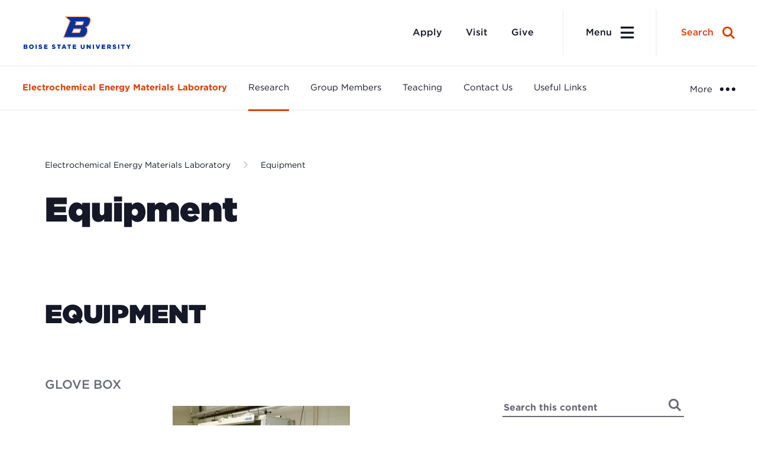

--- FILE ---
content_type: text/html; charset=UTF-8
request_url: https://www.boisestate.edu/coen-eeml/equipment/
body_size: 46550
content:
	<!DOCTYPE html>
<html lang="en">
<head>

	
		<meta charset="utf-8"><script type="text/javascript">(window.NREUM||(NREUM={})).init={privacy:{cookies_enabled:true},ajax:{deny_list:["bam.nr-data.net"]},feature_flags:["soft_nav"],distributed_tracing:{enabled:true}};(window.NREUM||(NREUM={})).loader_config={agentID:"1386014001",accountID:"3701079",trustKey:"66686",xpid:"VwEHUFZUARABV1FQBAEGU1UE",licenseKey:"NRJS-2c42fcd46722616451c",applicationID:"1302301515",browserID:"1386014001"};;/*! For license information please see nr-loader-spa-1.308.0.min.js.LICENSE.txt */
(()=>{var e,t,r={384:(e,t,r)=>{"use strict";r.d(t,{NT:()=>a,US:()=>u,Zm:()=>o,bQ:()=>d,dV:()=>c,pV:()=>l});var n=r(6154),i=r(1863),s=r(1910);const a={beacon:"bam.nr-data.net",errorBeacon:"bam.nr-data.net"};function o(){return n.gm.NREUM||(n.gm.NREUM={}),void 0===n.gm.newrelic&&(n.gm.newrelic=n.gm.NREUM),n.gm.NREUM}function c(){let e=o();return e.o||(e.o={ST:n.gm.setTimeout,SI:n.gm.setImmediate||n.gm.setInterval,CT:n.gm.clearTimeout,XHR:n.gm.XMLHttpRequest,REQ:n.gm.Request,EV:n.gm.Event,PR:n.gm.Promise,MO:n.gm.MutationObserver,FETCH:n.gm.fetch,WS:n.gm.WebSocket},(0,s.i)(...Object.values(e.o))),e}function d(e,t){let r=o();r.initializedAgents??={},t.initializedAt={ms:(0,i.t)(),date:new Date},r.initializedAgents[e]=t}function u(e,t){o()[e]=t}function l(){return function(){let e=o();const t=e.info||{};e.info={beacon:a.beacon,errorBeacon:a.errorBeacon,...t}}(),function(){let e=o();const t=e.init||{};e.init={...t}}(),c(),function(){let e=o();const t=e.loader_config||{};e.loader_config={...t}}(),o()}},782:(e,t,r)=>{"use strict";r.d(t,{T:()=>n});const n=r(860).K7.pageViewTiming},860:(e,t,r)=>{"use strict";r.d(t,{$J:()=>u,K7:()=>c,P3:()=>d,XX:()=>i,Yy:()=>o,df:()=>s,qY:()=>n,v4:()=>a});const n="events",i="jserrors",s="browser/blobs",a="rum",o="browser/logs",c={ajax:"ajax",genericEvents:"generic_events",jserrors:i,logging:"logging",metrics:"metrics",pageAction:"page_action",pageViewEvent:"page_view_event",pageViewTiming:"page_view_timing",sessionReplay:"session_replay",sessionTrace:"session_trace",softNav:"soft_navigations",spa:"spa"},d={[c.pageViewEvent]:1,[c.pageViewTiming]:2,[c.metrics]:3,[c.jserrors]:4,[c.spa]:5,[c.ajax]:6,[c.sessionTrace]:7,[c.softNav]:8,[c.sessionReplay]:9,[c.logging]:10,[c.genericEvents]:11},u={[c.pageViewEvent]:a,[c.pageViewTiming]:n,[c.ajax]:n,[c.spa]:n,[c.softNav]:n,[c.metrics]:i,[c.jserrors]:i,[c.sessionTrace]:s,[c.sessionReplay]:s,[c.logging]:o,[c.genericEvents]:"ins"}},944:(e,t,r)=>{"use strict";r.d(t,{R:()=>i});var n=r(3241);function i(e,t){"function"==typeof console.debug&&(console.debug("New Relic Warning: https://github.com/newrelic/newrelic-browser-agent/blob/main/docs/warning-codes.md#".concat(e),t),(0,n.W)({agentIdentifier:null,drained:null,type:"data",name:"warn",feature:"warn",data:{code:e,secondary:t}}))}},993:(e,t,r)=>{"use strict";r.d(t,{A$:()=>s,ET:()=>a,TZ:()=>o,p_:()=>i});var n=r(860);const i={ERROR:"ERROR",WARN:"WARN",INFO:"INFO",DEBUG:"DEBUG",TRACE:"TRACE"},s={OFF:0,ERROR:1,WARN:2,INFO:3,DEBUG:4,TRACE:5},a="log",o=n.K7.logging},1541:(e,t,r)=>{"use strict";r.d(t,{U:()=>i,f:()=>n});const n={MFE:"MFE",BA:"BA"};function i(e,t){if(2!==t?.harvestEndpointVersion)return{};const r=t.agentRef.runtime.appMetadata.agents[0].entityGuid;return e?{"source.id":e.id,"source.name":e.name,"source.type":e.type,"parent.id":e.parent?.id||r,"parent.type":e.parent?.type||n.BA}:{"entity.guid":r,appId:t.agentRef.info.applicationID}}},1687:(e,t,r)=>{"use strict";r.d(t,{Ak:()=>d,Ze:()=>h,x3:()=>u});var n=r(3241),i=r(7836),s=r(3606),a=r(860),o=r(2646);const c={};function d(e,t){const r={staged:!1,priority:a.P3[t]||0};l(e),c[e].get(t)||c[e].set(t,r)}function u(e,t){e&&c[e]&&(c[e].get(t)&&c[e].delete(t),p(e,t,!1),c[e].size&&f(e))}function l(e){if(!e)throw new Error("agentIdentifier required");c[e]||(c[e]=new Map)}function h(e="",t="feature",r=!1){if(l(e),!e||!c[e].get(t)||r)return p(e,t);c[e].get(t).staged=!0,f(e)}function f(e){const t=Array.from(c[e]);t.every(([e,t])=>t.staged)&&(t.sort((e,t)=>e[1].priority-t[1].priority),t.forEach(([t])=>{c[e].delete(t),p(e,t)}))}function p(e,t,r=!0){const a=e?i.ee.get(e):i.ee,c=s.i.handlers;if(!a.aborted&&a.backlog&&c){if((0,n.W)({agentIdentifier:e,type:"lifecycle",name:"drain",feature:t}),r){const e=a.backlog[t],r=c[t];if(r){for(let t=0;e&&t<e.length;++t)g(e[t],r);Object.entries(r).forEach(([e,t])=>{Object.values(t||{}).forEach(t=>{t[0]?.on&&t[0]?.context()instanceof o.y&&t[0].on(e,t[1])})})}}a.isolatedBacklog||delete c[t],a.backlog[t]=null,a.emit("drain-"+t,[])}}function g(e,t){var r=e[1];Object.values(t[r]||{}).forEach(t=>{var r=e[0];if(t[0]===r){var n=t[1],i=e[3],s=e[2];n.apply(i,s)}})}},1738:(e,t,r)=>{"use strict";r.d(t,{U:()=>f,Y:()=>h});var n=r(3241),i=r(9908),s=r(1863),a=r(944),o=r(5701),c=r(3969),d=r(8362),u=r(860),l=r(4261);function h(e,t,r,s){const h=s||r;!h||h[e]&&h[e]!==d.d.prototype[e]||(h[e]=function(){(0,i.p)(c.xV,["API/"+e+"/called"],void 0,u.K7.metrics,r.ee),(0,n.W)({agentIdentifier:r.agentIdentifier,drained:!!o.B?.[r.agentIdentifier],type:"data",name:"api",feature:l.Pl+e,data:{}});try{return t.apply(this,arguments)}catch(e){(0,a.R)(23,e)}})}function f(e,t,r,n,a){const o=e.info;null===r?delete o.jsAttributes[t]:o.jsAttributes[t]=r,(a||null===r)&&(0,i.p)(l.Pl+n,[(0,s.t)(),t,r],void 0,"session",e.ee)}},1741:(e,t,r)=>{"use strict";r.d(t,{W:()=>s});var n=r(944),i=r(4261);class s{#e(e,...t){if(this[e]!==s.prototype[e])return this[e](...t);(0,n.R)(35,e)}addPageAction(e,t){return this.#e(i.hG,e,t)}register(e){return this.#e(i.eY,e)}recordCustomEvent(e,t){return this.#e(i.fF,e,t)}setPageViewName(e,t){return this.#e(i.Fw,e,t)}setCustomAttribute(e,t,r){return this.#e(i.cD,e,t,r)}noticeError(e,t){return this.#e(i.o5,e,t)}setUserId(e,t=!1){return this.#e(i.Dl,e,t)}setApplicationVersion(e){return this.#e(i.nb,e)}setErrorHandler(e){return this.#e(i.bt,e)}addRelease(e,t){return this.#e(i.k6,e,t)}log(e,t){return this.#e(i.$9,e,t)}start(){return this.#e(i.d3)}finished(e){return this.#e(i.BL,e)}recordReplay(){return this.#e(i.CH)}pauseReplay(){return this.#e(i.Tb)}addToTrace(e){return this.#e(i.U2,e)}setCurrentRouteName(e){return this.#e(i.PA,e)}interaction(e){return this.#e(i.dT,e)}wrapLogger(e,t,r){return this.#e(i.Wb,e,t,r)}measure(e,t){return this.#e(i.V1,e,t)}consent(e){return this.#e(i.Pv,e)}}},1863:(e,t,r)=>{"use strict";function n(){return Math.floor(performance.now())}r.d(t,{t:()=>n})},1910:(e,t,r)=>{"use strict";r.d(t,{i:()=>s});var n=r(944);const i=new Map;function s(...e){return e.every(e=>{if(i.has(e))return i.get(e);const t="function"==typeof e?e.toString():"",r=t.includes("[native code]"),s=t.includes("nrWrapper");return r||s||(0,n.R)(64,e?.name||t),i.set(e,r),r})}},2555:(e,t,r)=>{"use strict";r.d(t,{D:()=>o,f:()=>a});var n=r(384),i=r(8122);const s={beacon:n.NT.beacon,errorBeacon:n.NT.errorBeacon,licenseKey:void 0,applicationID:void 0,sa:void 0,queueTime:void 0,applicationTime:void 0,ttGuid:void 0,user:void 0,account:void 0,product:void 0,extra:void 0,jsAttributes:{},userAttributes:void 0,atts:void 0,transactionName:void 0,tNamePlain:void 0};function a(e){try{return!!e.licenseKey&&!!e.errorBeacon&&!!e.applicationID}catch(e){return!1}}const o=e=>(0,i.a)(e,s)},2614:(e,t,r)=>{"use strict";r.d(t,{BB:()=>a,H3:()=>n,g:()=>d,iL:()=>c,tS:()=>o,uh:()=>i,wk:()=>s});const n="NRBA",i="SESSION",s=144e5,a=18e5,o={STARTED:"session-started",PAUSE:"session-pause",RESET:"session-reset",RESUME:"session-resume",UPDATE:"session-update"},c={SAME_TAB:"same-tab",CROSS_TAB:"cross-tab"},d={OFF:0,FULL:1,ERROR:2}},2646:(e,t,r)=>{"use strict";r.d(t,{y:()=>n});class n{constructor(e){this.contextId=e}}},2843:(e,t,r)=>{"use strict";r.d(t,{G:()=>s,u:()=>i});var n=r(3878);function i(e,t=!1,r,i){(0,n.DD)("visibilitychange",function(){if(t)return void("hidden"===document.visibilityState&&e());e(document.visibilityState)},r,i)}function s(e,t,r){(0,n.sp)("pagehide",e,t,r)}},3241:(e,t,r)=>{"use strict";r.d(t,{W:()=>s});var n=r(6154);const i="newrelic";function s(e={}){try{n.gm.dispatchEvent(new CustomEvent(i,{detail:e}))}catch(e){}}},3304:(e,t,r)=>{"use strict";r.d(t,{A:()=>s});var n=r(7836);const i=()=>{const e=new WeakSet;return(t,r)=>{if("object"==typeof r&&null!==r){if(e.has(r))return;e.add(r)}return r}};function s(e){try{return JSON.stringify(e,i())??""}catch(e){try{n.ee.emit("internal-error",[e])}catch(e){}return""}}},3333:(e,t,r)=>{"use strict";r.d(t,{$v:()=>u,TZ:()=>n,Xh:()=>c,Zp:()=>i,kd:()=>d,mq:()=>o,nf:()=>a,qN:()=>s});const n=r(860).K7.genericEvents,i=["auxclick","click","copy","keydown","paste","scrollend"],s=["focus","blur"],a=4,o=1e3,c=2e3,d=["PageAction","UserAction","BrowserPerformance"],u={RESOURCES:"experimental.resources",REGISTER:"register"}},3434:(e,t,r)=>{"use strict";r.d(t,{Jt:()=>s,YM:()=>d});var n=r(7836),i=r(5607);const s="nr@original:".concat(i.W),a=50;var o=Object.prototype.hasOwnProperty,c=!1;function d(e,t){return e||(e=n.ee),r.inPlace=function(e,t,n,i,s){n||(n="");const a="-"===n.charAt(0);for(let o=0;o<t.length;o++){const c=t[o],d=e[c];l(d)||(e[c]=r(d,a?c+n:n,i,c,s))}},r.flag=s,r;function r(t,r,n,c,d){return l(t)?t:(r||(r=""),nrWrapper[s]=t,function(e,t,r){if(Object.defineProperty&&Object.keys)try{return Object.keys(e).forEach(function(r){Object.defineProperty(t,r,{get:function(){return e[r]},set:function(t){return e[r]=t,t}})}),t}catch(e){u([e],r)}for(var n in e)o.call(e,n)&&(t[n]=e[n])}(t,nrWrapper,e),nrWrapper);function nrWrapper(){var s,o,l,h;let f;try{o=this,s=[...arguments],l="function"==typeof n?n(s,o):n||{}}catch(t){u([t,"",[s,o,c],l],e)}i(r+"start",[s,o,c],l,d);const p=performance.now();let g;try{return h=t.apply(o,s),g=performance.now(),h}catch(e){throw g=performance.now(),i(r+"err",[s,o,e],l,d),f=e,f}finally{const e=g-p,t={start:p,end:g,duration:e,isLongTask:e>=a,methodName:c,thrownError:f};t.isLongTask&&i("long-task",[t,o],l,d),i(r+"end",[s,o,h],l,d)}}}function i(r,n,i,s){if(!c||t){var a=c;c=!0;try{e.emit(r,n,i,t,s)}catch(t){u([t,r,n,i],e)}c=a}}}function u(e,t){t||(t=n.ee);try{t.emit("internal-error",e)}catch(e){}}function l(e){return!(e&&"function"==typeof e&&e.apply&&!e[s])}},3606:(e,t,r)=>{"use strict";r.d(t,{i:()=>s});var n=r(9908);s.on=a;var i=s.handlers={};function s(e,t,r,s){a(s||n.d,i,e,t,r)}function a(e,t,r,i,s){s||(s="feature"),e||(e=n.d);var a=t[s]=t[s]||{};(a[r]=a[r]||[]).push([e,i])}},3738:(e,t,r)=>{"use strict";r.d(t,{He:()=>i,Kp:()=>o,Lc:()=>d,Rz:()=>u,TZ:()=>n,bD:()=>s,d3:()=>a,jx:()=>l,sl:()=>h,uP:()=>c});const n=r(860).K7.sessionTrace,i="bstResource",s="resource",a="-start",o="-end",c="fn"+a,d="fn"+o,u="pushState",l=1e3,h=3e4},3785:(e,t,r)=>{"use strict";r.d(t,{R:()=>c,b:()=>d});var n=r(9908),i=r(1863),s=r(860),a=r(3969),o=r(993);function c(e,t,r={},c=o.p_.INFO,d=!0,u,l=(0,i.t)()){(0,n.p)(a.xV,["API/logging/".concat(c.toLowerCase(),"/called")],void 0,s.K7.metrics,e),(0,n.p)(o.ET,[l,t,r,c,d,u],void 0,s.K7.logging,e)}function d(e){return"string"==typeof e&&Object.values(o.p_).some(t=>t===e.toUpperCase().trim())}},3878:(e,t,r)=>{"use strict";function n(e,t){return{capture:e,passive:!1,signal:t}}function i(e,t,r=!1,i){window.addEventListener(e,t,n(r,i))}function s(e,t,r=!1,i){document.addEventListener(e,t,n(r,i))}r.d(t,{DD:()=>s,jT:()=>n,sp:()=>i})},3962:(e,t,r)=>{"use strict";r.d(t,{AM:()=>a,O2:()=>l,OV:()=>s,Qu:()=>h,TZ:()=>c,ih:()=>f,pP:()=>o,t1:()=>u,tC:()=>i,wD:()=>d});var n=r(860);const i=["click","keydown","submit"],s="popstate",a="api",o="initialPageLoad",c=n.K7.softNav,d=5e3,u=500,l={INITIAL_PAGE_LOAD:"",ROUTE_CHANGE:1,UNSPECIFIED:2},h={INTERACTION:1,AJAX:2,CUSTOM_END:3,CUSTOM_TRACER:4},f={IP:"in progress",PF:"pending finish",FIN:"finished",CAN:"cancelled"}},3969:(e,t,r)=>{"use strict";r.d(t,{TZ:()=>n,XG:()=>o,rs:()=>i,xV:()=>a,z_:()=>s});const n=r(860).K7.metrics,i="sm",s="cm",a="storeSupportabilityMetrics",o="storeEventMetrics"},4234:(e,t,r)=>{"use strict";r.d(t,{W:()=>s});var n=r(7836),i=r(1687);class s{constructor(e,t){this.agentIdentifier=e,this.ee=n.ee.get(e),this.featureName=t,this.blocked=!1}deregisterDrain(){(0,i.x3)(this.agentIdentifier,this.featureName)}}},4261:(e,t,r)=>{"use strict";r.d(t,{$9:()=>u,BL:()=>c,CH:()=>p,Dl:()=>R,Fw:()=>w,PA:()=>v,Pl:()=>n,Pv:()=>A,Tb:()=>h,U2:()=>a,V1:()=>E,Wb:()=>T,bt:()=>y,cD:()=>b,d3:()=>x,dT:()=>d,eY:()=>g,fF:()=>f,hG:()=>s,hw:()=>i,k6:()=>o,nb:()=>m,o5:()=>l});const n="api-",i=n+"ixn-",s="addPageAction",a="addToTrace",o="addRelease",c="finished",d="interaction",u="log",l="noticeError",h="pauseReplay",f="recordCustomEvent",p="recordReplay",g="register",m="setApplicationVersion",v="setCurrentRouteName",b="setCustomAttribute",y="setErrorHandler",w="setPageViewName",R="setUserId",x="start",T="wrapLogger",E="measure",A="consent"},5205:(e,t,r)=>{"use strict";r.d(t,{j:()=>S});var n=r(384),i=r(1741);var s=r(2555),a=r(3333);const o=e=>{if(!e||"string"!=typeof e)return!1;try{document.createDocumentFragment().querySelector(e)}catch{return!1}return!0};var c=r(2614),d=r(944),u=r(8122);const l="[data-nr-mask]",h=e=>(0,u.a)(e,(()=>{const e={feature_flags:[],experimental:{allow_registered_children:!1,resources:!1},mask_selector:"*",block_selector:"[data-nr-block]",mask_input_options:{color:!1,date:!1,"datetime-local":!1,email:!1,month:!1,number:!1,range:!1,search:!1,tel:!1,text:!1,time:!1,url:!1,week:!1,textarea:!1,select:!1,password:!0}};return{ajax:{deny_list:void 0,block_internal:!0,enabled:!0,autoStart:!0},api:{get allow_registered_children(){return e.feature_flags.includes(a.$v.REGISTER)||e.experimental.allow_registered_children},set allow_registered_children(t){e.experimental.allow_registered_children=t},duplicate_registered_data:!1},browser_consent_mode:{enabled:!1},distributed_tracing:{enabled:void 0,exclude_newrelic_header:void 0,cors_use_newrelic_header:void 0,cors_use_tracecontext_headers:void 0,allowed_origins:void 0},get feature_flags(){return e.feature_flags},set feature_flags(t){e.feature_flags=t},generic_events:{enabled:!0,autoStart:!0},harvest:{interval:30},jserrors:{enabled:!0,autoStart:!0},logging:{enabled:!0,autoStart:!0},metrics:{enabled:!0,autoStart:!0},obfuscate:void 0,page_action:{enabled:!0},page_view_event:{enabled:!0,autoStart:!0},page_view_timing:{enabled:!0,autoStart:!0},performance:{capture_marks:!1,capture_measures:!1,capture_detail:!0,resources:{get enabled(){return e.feature_flags.includes(a.$v.RESOURCES)||e.experimental.resources},set enabled(t){e.experimental.resources=t},asset_types:[],first_party_domains:[],ignore_newrelic:!0}},privacy:{cookies_enabled:!0},proxy:{assets:void 0,beacon:void 0},session:{expiresMs:c.wk,inactiveMs:c.BB},session_replay:{autoStart:!0,enabled:!1,preload:!1,sampling_rate:10,error_sampling_rate:100,collect_fonts:!1,inline_images:!1,fix_stylesheets:!0,mask_all_inputs:!0,get mask_text_selector(){return e.mask_selector},set mask_text_selector(t){o(t)?e.mask_selector="".concat(t,",").concat(l):""===t||null===t?e.mask_selector=l:(0,d.R)(5,t)},get block_class(){return"nr-block"},get ignore_class(){return"nr-ignore"},get mask_text_class(){return"nr-mask"},get block_selector(){return e.block_selector},set block_selector(t){o(t)?e.block_selector+=",".concat(t):""!==t&&(0,d.R)(6,t)},get mask_input_options(){return e.mask_input_options},set mask_input_options(t){t&&"object"==typeof t?e.mask_input_options={...t,password:!0}:(0,d.R)(7,t)}},session_trace:{enabled:!0,autoStart:!0},soft_navigations:{enabled:!0,autoStart:!0},spa:{enabled:!0,autoStart:!0},ssl:void 0,user_actions:{enabled:!0,elementAttributes:["id","className","tagName","type"]}}})());var f=r(6154),p=r(9324);let g=0;const m={buildEnv:p.F3,distMethod:p.Xs,version:p.xv,originTime:f.WN},v={consented:!1},b={appMetadata:{},get consented(){return this.session?.state?.consent||v.consented},set consented(e){v.consented=e},customTransaction:void 0,denyList:void 0,disabled:!1,harvester:void 0,isolatedBacklog:!1,isRecording:!1,loaderType:void 0,maxBytes:3e4,obfuscator:void 0,onerror:void 0,ptid:void 0,releaseIds:{},session:void 0,timeKeeper:void 0,registeredEntities:[],jsAttributesMetadata:{bytes:0},get harvestCount(){return++g}},y=e=>{const t=(0,u.a)(e,b),r=Object.keys(m).reduce((e,t)=>(e[t]={value:m[t],writable:!1,configurable:!0,enumerable:!0},e),{});return Object.defineProperties(t,r)};var w=r(5701);const R=e=>{const t=e.startsWith("http");e+="/",r.p=t?e:"https://"+e};var x=r(7836),T=r(3241);const E={accountID:void 0,trustKey:void 0,agentID:void 0,licenseKey:void 0,applicationID:void 0,xpid:void 0},A=e=>(0,u.a)(e,E),_=new Set;function S(e,t={},r,a){let{init:o,info:c,loader_config:d,runtime:u={},exposed:l=!0}=t;if(!c){const e=(0,n.pV)();o=e.init,c=e.info,d=e.loader_config}e.init=h(o||{}),e.loader_config=A(d||{}),c.jsAttributes??={},f.bv&&(c.jsAttributes.isWorker=!0),e.info=(0,s.D)(c);const p=e.init,g=[c.beacon,c.errorBeacon];_.has(e.agentIdentifier)||(p.proxy.assets&&(R(p.proxy.assets),g.push(p.proxy.assets)),p.proxy.beacon&&g.push(p.proxy.beacon),e.beacons=[...g],function(e){const t=(0,n.pV)();Object.getOwnPropertyNames(i.W.prototype).forEach(r=>{const n=i.W.prototype[r];if("function"!=typeof n||"constructor"===n)return;let s=t[r];e[r]&&!1!==e.exposed&&"micro-agent"!==e.runtime?.loaderType&&(t[r]=(...t)=>{const n=e[r](...t);return s?s(...t):n})})}(e),(0,n.US)("activatedFeatures",w.B)),u.denyList=[...p.ajax.deny_list||[],...p.ajax.block_internal?g:[]],u.ptid=e.agentIdentifier,u.loaderType=r,e.runtime=y(u),_.has(e.agentIdentifier)||(e.ee=x.ee.get(e.agentIdentifier),e.exposed=l,(0,T.W)({agentIdentifier:e.agentIdentifier,drained:!!w.B?.[e.agentIdentifier],type:"lifecycle",name:"initialize",feature:void 0,data:e.config})),_.add(e.agentIdentifier)}},5270:(e,t,r)=>{"use strict";r.d(t,{Aw:()=>a,SR:()=>s,rF:()=>o});var n=r(384),i=r(7767);function s(e){return!!(0,n.dV)().o.MO&&(0,i.V)(e)&&!0===e?.session_trace.enabled}function a(e){return!0===e?.session_replay.preload&&s(e)}function o(e,t){try{if("string"==typeof t?.type){if("password"===t.type.toLowerCase())return"*".repeat(e?.length||0);if(void 0!==t?.dataset?.nrUnmask||t?.classList?.contains("nr-unmask"))return e}}catch(e){}return"string"==typeof e?e.replace(/[\S]/g,"*"):"*".repeat(e?.length||0)}},5289:(e,t,r)=>{"use strict";r.d(t,{GG:()=>a,Qr:()=>c,sB:()=>o});var n=r(3878),i=r(6389);function s(){return"undefined"==typeof document||"complete"===document.readyState}function a(e,t){if(s())return e();const r=(0,i.J)(e),a=setInterval(()=>{s()&&(clearInterval(a),r())},500);(0,n.sp)("load",r,t)}function o(e){if(s())return e();(0,n.DD)("DOMContentLoaded",e)}function c(e){if(s())return e();(0,n.sp)("popstate",e)}},5607:(e,t,r)=>{"use strict";r.d(t,{W:()=>n});const n=(0,r(9566).bz)()},5701:(e,t,r)=>{"use strict";r.d(t,{B:()=>s,t:()=>a});var n=r(3241);const i=new Set,s={};function a(e,t){const r=t.agentIdentifier;s[r]??={},e&&"object"==typeof e&&(i.has(r)||(t.ee.emit("rumresp",[e]),s[r]=e,i.add(r),(0,n.W)({agentIdentifier:r,loaded:!0,drained:!0,type:"lifecycle",name:"load",feature:void 0,data:e})))}},6154:(e,t,r)=>{"use strict";r.d(t,{OF:()=>d,RI:()=>i,WN:()=>h,bv:()=>s,eN:()=>f,gm:()=>a,lR:()=>l,m:()=>c,mw:()=>o,sb:()=>u});var n=r(1863);const i="undefined"!=typeof window&&!!window.document,s="undefined"!=typeof WorkerGlobalScope&&("undefined"!=typeof self&&self instanceof WorkerGlobalScope&&self.navigator instanceof WorkerNavigator||"undefined"!=typeof globalThis&&globalThis instanceof WorkerGlobalScope&&globalThis.navigator instanceof WorkerNavigator),a=i?window:"undefined"!=typeof WorkerGlobalScope&&("undefined"!=typeof self&&self instanceof WorkerGlobalScope&&self||"undefined"!=typeof globalThis&&globalThis instanceof WorkerGlobalScope&&globalThis),o=Boolean("hidden"===a?.document?.visibilityState),c=""+a?.location,d=/iPad|iPhone|iPod/.test(a.navigator?.userAgent),u=d&&"undefined"==typeof SharedWorker,l=(()=>{const e=a.navigator?.userAgent?.match(/Firefox[/\s](\d+\.\d+)/);return Array.isArray(e)&&e.length>=2?+e[1]:0})(),h=Date.now()-(0,n.t)(),f=()=>"undefined"!=typeof PerformanceNavigationTiming&&a?.performance?.getEntriesByType("navigation")?.[0]?.responseStart},6344:(e,t,r)=>{"use strict";r.d(t,{BB:()=>u,Qb:()=>l,TZ:()=>i,Ug:()=>a,Vh:()=>s,_s:()=>o,bc:()=>d,yP:()=>c});var n=r(2614);const i=r(860).K7.sessionReplay,s="errorDuringReplay",a=.12,o={DomContentLoaded:0,Load:1,FullSnapshot:2,IncrementalSnapshot:3,Meta:4,Custom:5},c={[n.g.ERROR]:15e3,[n.g.FULL]:3e5,[n.g.OFF]:0},d={RESET:{message:"Session was reset",sm:"Reset"},IMPORT:{message:"Recorder failed to import",sm:"Import"},TOO_MANY:{message:"429: Too Many Requests",sm:"Too-Many"},TOO_BIG:{message:"Payload was too large",sm:"Too-Big"},CROSS_TAB:{message:"Session Entity was set to OFF on another tab",sm:"Cross-Tab"},ENTITLEMENTS:{message:"Session Replay is not allowed and will not be started",sm:"Entitlement"}},u=5e3,l={API:"api",RESUME:"resume",SWITCH_TO_FULL:"switchToFull",INITIALIZE:"initialize",PRELOAD:"preload"}},6389:(e,t,r)=>{"use strict";function n(e,t=500,r={}){const n=r?.leading||!1;let i;return(...r)=>{n&&void 0===i&&(e.apply(this,r),i=setTimeout(()=>{i=clearTimeout(i)},t)),n||(clearTimeout(i),i=setTimeout(()=>{e.apply(this,r)},t))}}function i(e){let t=!1;return(...r)=>{t||(t=!0,e.apply(this,r))}}r.d(t,{J:()=>i,s:()=>n})},6630:(e,t,r)=>{"use strict";r.d(t,{T:()=>n});const n=r(860).K7.pageViewEvent},6774:(e,t,r)=>{"use strict";r.d(t,{T:()=>n});const n=r(860).K7.jserrors},7295:(e,t,r)=>{"use strict";r.d(t,{Xv:()=>a,gX:()=>i,iW:()=>s});var n=[];function i(e){if(!e||s(e))return!1;if(0===n.length)return!0;if("*"===n[0].hostname)return!1;for(var t=0;t<n.length;t++){var r=n[t];if(r.hostname.test(e.hostname)&&r.pathname.test(e.pathname))return!1}return!0}function s(e){return void 0===e.hostname}function a(e){if(n=[],e&&e.length)for(var t=0;t<e.length;t++){let r=e[t];if(!r)continue;if("*"===r)return void(n=[{hostname:"*"}]);0===r.indexOf("http://")?r=r.substring(7):0===r.indexOf("https://")&&(r=r.substring(8));const i=r.indexOf("/");let s,a;i>0?(s=r.substring(0,i),a=r.substring(i)):(s=r,a="*");let[c]=s.split(":");n.push({hostname:o(c),pathname:o(a,!0)})}}function o(e,t=!1){const r=e.replace(/[.+?^${}()|[\]\\]/g,e=>"\\"+e).replace(/\*/g,".*?");return new RegExp((t?"^":"")+r+"$")}},7485:(e,t,r)=>{"use strict";r.d(t,{D:()=>i});var n=r(6154);function i(e){if(0===(e||"").indexOf("data:"))return{protocol:"data"};try{const t=new URL(e,location.href),r={port:t.port,hostname:t.hostname,pathname:t.pathname,search:t.search,protocol:t.protocol.slice(0,t.protocol.indexOf(":")),sameOrigin:t.protocol===n.gm?.location?.protocol&&t.host===n.gm?.location?.host};return r.port&&""!==r.port||("http:"===t.protocol&&(r.port="80"),"https:"===t.protocol&&(r.port="443")),r.pathname&&""!==r.pathname?r.pathname.startsWith("/")||(r.pathname="/".concat(r.pathname)):r.pathname="/",r}catch(e){return{}}}},7699:(e,t,r)=>{"use strict";r.d(t,{It:()=>s,KC:()=>o,No:()=>i,qh:()=>a});var n=r(860);const i=16e3,s=1e6,a="SESSION_ERROR",o={[n.K7.logging]:!0,[n.K7.genericEvents]:!1,[n.K7.jserrors]:!1,[n.K7.ajax]:!1}},7767:(e,t,r)=>{"use strict";r.d(t,{V:()=>i});var n=r(6154);const i=e=>n.RI&&!0===e?.privacy.cookies_enabled},7836:(e,t,r)=>{"use strict";r.d(t,{P:()=>o,ee:()=>c});var n=r(384),i=r(8990),s=r(2646),a=r(5607);const o="nr@context:".concat(a.W),c=function e(t,r){var n={},a={},u={},l=!1;try{l=16===r.length&&d.initializedAgents?.[r]?.runtime.isolatedBacklog}catch(e){}var h={on:p,addEventListener:p,removeEventListener:function(e,t){var r=n[e];if(!r)return;for(var i=0;i<r.length;i++)r[i]===t&&r.splice(i,1)},emit:function(e,r,n,i,s){!1!==s&&(s=!0);if(c.aborted&&!i)return;t&&s&&t.emit(e,r,n);var o=f(n);g(e).forEach(e=>{e.apply(o,r)});var d=v()[a[e]];d&&d.push([h,e,r,o]);return o},get:m,listeners:g,context:f,buffer:function(e,t){const r=v();if(t=t||"feature",h.aborted)return;Object.entries(e||{}).forEach(([e,n])=>{a[n]=t,t in r||(r[t]=[])})},abort:function(){h._aborted=!0,Object.keys(h.backlog).forEach(e=>{delete h.backlog[e]})},isBuffering:function(e){return!!v()[a[e]]},debugId:r,backlog:l?{}:t&&"object"==typeof t.backlog?t.backlog:{},isolatedBacklog:l};return Object.defineProperty(h,"aborted",{get:()=>{let e=h._aborted||!1;return e||(t&&(e=t.aborted),e)}}),h;function f(e){return e&&e instanceof s.y?e:e?(0,i.I)(e,o,()=>new s.y(o)):new s.y(o)}function p(e,t){n[e]=g(e).concat(t)}function g(e){return n[e]||[]}function m(t){return u[t]=u[t]||e(h,t)}function v(){return h.backlog}}(void 0,"globalEE"),d=(0,n.Zm)();d.ee||(d.ee=c)},8122:(e,t,r)=>{"use strict";r.d(t,{a:()=>i});var n=r(944);function i(e,t){try{if(!e||"object"!=typeof e)return(0,n.R)(3);if(!t||"object"!=typeof t)return(0,n.R)(4);const r=Object.create(Object.getPrototypeOf(t),Object.getOwnPropertyDescriptors(t)),s=0===Object.keys(r).length?e:r;for(let a in s)if(void 0!==e[a])try{if(null===e[a]){r[a]=null;continue}Array.isArray(e[a])&&Array.isArray(t[a])?r[a]=Array.from(new Set([...e[a],...t[a]])):"object"==typeof e[a]&&"object"==typeof t[a]?r[a]=i(e[a],t[a]):r[a]=e[a]}catch(e){r[a]||(0,n.R)(1,e)}return r}catch(e){(0,n.R)(2,e)}}},8139:(e,t,r)=>{"use strict";r.d(t,{u:()=>h});var n=r(7836),i=r(3434),s=r(8990),a=r(6154);const o={},c=a.gm.XMLHttpRequest,d="addEventListener",u="removeEventListener",l="nr@wrapped:".concat(n.P);function h(e){var t=function(e){return(e||n.ee).get("events")}(e);if(o[t.debugId]++)return t;o[t.debugId]=1;var r=(0,i.YM)(t,!0);function h(e){r.inPlace(e,[d,u],"-",p)}function p(e,t){return e[1]}return"getPrototypeOf"in Object&&(a.RI&&f(document,h),c&&f(c.prototype,h),f(a.gm,h)),t.on(d+"-start",function(e,t){var n=e[1];if(null!==n&&("function"==typeof n||"object"==typeof n)&&"newrelic"!==e[0]){var i=(0,s.I)(n,l,function(){var e={object:function(){if("function"!=typeof n.handleEvent)return;return n.handleEvent.apply(n,arguments)},function:n}[typeof n];return e?r(e,"fn-",null,e.name||"anonymous"):n});this.wrapped=e[1]=i}}),t.on(u+"-start",function(e){e[1]=this.wrapped||e[1]}),t}function f(e,t,...r){let n=e;for(;"object"==typeof n&&!Object.prototype.hasOwnProperty.call(n,d);)n=Object.getPrototypeOf(n);n&&t(n,...r)}},8362:(e,t,r)=>{"use strict";r.d(t,{d:()=>s});var n=r(9566),i=r(1741);class s extends i.W{agentIdentifier=(0,n.LA)(16)}},8374:(e,t,r)=>{r.nc=(()=>{try{return document?.currentScript?.nonce}catch(e){}return""})()},8990:(e,t,r)=>{"use strict";r.d(t,{I:()=>i});var n=Object.prototype.hasOwnProperty;function i(e,t,r){if(n.call(e,t))return e[t];var i=r();if(Object.defineProperty&&Object.keys)try{return Object.defineProperty(e,t,{value:i,writable:!0,enumerable:!1}),i}catch(e){}return e[t]=i,i}},9119:(e,t,r)=>{"use strict";r.d(t,{L:()=>s});var n=/([^?#]*)[^#]*(#[^?]*|$).*/,i=/([^?#]*)().*/;function s(e,t){return e?e.replace(t?n:i,"$1$2"):e}},9300:(e,t,r)=>{"use strict";r.d(t,{T:()=>n});const n=r(860).K7.ajax},9324:(e,t,r)=>{"use strict";r.d(t,{AJ:()=>a,F3:()=>i,Xs:()=>s,Yq:()=>o,xv:()=>n});const n="1.308.0",i="PROD",s="CDN",a="@newrelic/rrweb",o="1.0.1"},9566:(e,t,r)=>{"use strict";r.d(t,{LA:()=>o,ZF:()=>c,bz:()=>a,el:()=>d});var n=r(6154);const i="xxxxxxxx-xxxx-4xxx-yxxx-xxxxxxxxxxxx";function s(e,t){return e?15&e[t]:16*Math.random()|0}function a(){const e=n.gm?.crypto||n.gm?.msCrypto;let t,r=0;return e&&e.getRandomValues&&(t=e.getRandomValues(new Uint8Array(30))),i.split("").map(e=>"x"===e?s(t,r++).toString(16):"y"===e?(3&s()|8).toString(16):e).join("")}function o(e){const t=n.gm?.crypto||n.gm?.msCrypto;let r,i=0;t&&t.getRandomValues&&(r=t.getRandomValues(new Uint8Array(e)));const a=[];for(var o=0;o<e;o++)a.push(s(r,i++).toString(16));return a.join("")}function c(){return o(16)}function d(){return o(32)}},9908:(e,t,r)=>{"use strict";r.d(t,{d:()=>n,p:()=>i});var n=r(7836).ee.get("handle");function i(e,t,r,i,s){s?(s.buffer([e],i),s.emit(e,t,r)):(n.buffer([e],i),n.emit(e,t,r))}}},n={};function i(e){var t=n[e];if(void 0!==t)return t.exports;var s=n[e]={exports:{}};return r[e](s,s.exports,i),s.exports}i.m=r,i.d=(e,t)=>{for(var r in t)i.o(t,r)&&!i.o(e,r)&&Object.defineProperty(e,r,{enumerable:!0,get:t[r]})},i.f={},i.e=e=>Promise.all(Object.keys(i.f).reduce((t,r)=>(i.f[r](e,t),t),[])),i.u=e=>({212:"nr-spa-compressor",249:"nr-spa-recorder",478:"nr-spa"}[e]+"-1.308.0.min.js"),i.o=(e,t)=>Object.prototype.hasOwnProperty.call(e,t),e={},t="NRBA-1.308.0.PROD:",i.l=(r,n,s,a)=>{if(e[r])e[r].push(n);else{var o,c;if(void 0!==s)for(var d=document.getElementsByTagName("script"),u=0;u<d.length;u++){var l=d[u];if(l.getAttribute("src")==r||l.getAttribute("data-webpack")==t+s){o=l;break}}if(!o){c=!0;var h={478:"sha512-RSfSVnmHk59T/uIPbdSE0LPeqcEdF4/+XhfJdBuccH5rYMOEZDhFdtnh6X6nJk7hGpzHd9Ujhsy7lZEz/ORYCQ==",249:"sha512-ehJXhmntm85NSqW4MkhfQqmeKFulra3klDyY0OPDUE+sQ3GokHlPh1pmAzuNy//3j4ac6lzIbmXLvGQBMYmrkg==",212:"sha512-B9h4CR46ndKRgMBcK+j67uSR2RCnJfGefU+A7FrgR/k42ovXy5x/MAVFiSvFxuVeEk/pNLgvYGMp1cBSK/G6Fg=="};(o=document.createElement("script")).charset="utf-8",i.nc&&o.setAttribute("nonce",i.nc),o.setAttribute("data-webpack",t+s),o.src=r,0!==o.src.indexOf(window.location.origin+"/")&&(o.crossOrigin="anonymous"),h[a]&&(o.integrity=h[a])}e[r]=[n];var f=(t,n)=>{o.onerror=o.onload=null,clearTimeout(p);var i=e[r];if(delete e[r],o.parentNode&&o.parentNode.removeChild(o),i&&i.forEach(e=>e(n)),t)return t(n)},p=setTimeout(f.bind(null,void 0,{type:"timeout",target:o}),12e4);o.onerror=f.bind(null,o.onerror),o.onload=f.bind(null,o.onload),c&&document.head.appendChild(o)}},i.r=e=>{"undefined"!=typeof Symbol&&Symbol.toStringTag&&Object.defineProperty(e,Symbol.toStringTag,{value:"Module"}),Object.defineProperty(e,"__esModule",{value:!0})},i.p="https://js-agent.newrelic.com/",(()=>{var e={38:0,788:0};i.f.j=(t,r)=>{var n=i.o(e,t)?e[t]:void 0;if(0!==n)if(n)r.push(n[2]);else{var s=new Promise((r,i)=>n=e[t]=[r,i]);r.push(n[2]=s);var a=i.p+i.u(t),o=new Error;i.l(a,r=>{if(i.o(e,t)&&(0!==(n=e[t])&&(e[t]=void 0),n)){var s=r&&("load"===r.type?"missing":r.type),a=r&&r.target&&r.target.src;o.message="Loading chunk "+t+" failed: ("+s+": "+a+")",o.name="ChunkLoadError",o.type=s,o.request=a,n[1](o)}},"chunk-"+t,t)}};var t=(t,r)=>{var n,s,[a,o,c]=r,d=0;if(a.some(t=>0!==e[t])){for(n in o)i.o(o,n)&&(i.m[n]=o[n]);if(c)c(i)}for(t&&t(r);d<a.length;d++)s=a[d],i.o(e,s)&&e[s]&&e[s][0](),e[s]=0},r=self["webpackChunk:NRBA-1.308.0.PROD"]=self["webpackChunk:NRBA-1.308.0.PROD"]||[];r.forEach(t.bind(null,0)),r.push=t.bind(null,r.push.bind(r))})(),(()=>{"use strict";i(8374);var e=i(8362),t=i(860);const r=Object.values(t.K7);var n=i(5205);var s=i(9908),a=i(1863),o=i(4261),c=i(1738);var d=i(1687),u=i(4234),l=i(5289),h=i(6154),f=i(944),p=i(5270),g=i(7767),m=i(6389),v=i(7699);class b extends u.W{constructor(e,t){super(e.agentIdentifier,t),this.agentRef=e,this.abortHandler=void 0,this.featAggregate=void 0,this.loadedSuccessfully=void 0,this.onAggregateImported=new Promise(e=>{this.loadedSuccessfully=e}),this.deferred=Promise.resolve(),!1===e.init[this.featureName].autoStart?this.deferred=new Promise((t,r)=>{this.ee.on("manual-start-all",(0,m.J)(()=>{(0,d.Ak)(e.agentIdentifier,this.featureName),t()}))}):(0,d.Ak)(e.agentIdentifier,t)}importAggregator(e,t,r={}){if(this.featAggregate)return;const n=async()=>{let n;await this.deferred;try{if((0,g.V)(e.init)){const{setupAgentSession:t}=await i.e(478).then(i.bind(i,8766));n=t(e)}}catch(e){(0,f.R)(20,e),this.ee.emit("internal-error",[e]),(0,s.p)(v.qh,[e],void 0,this.featureName,this.ee)}try{if(!this.#t(this.featureName,n,e.init))return(0,d.Ze)(this.agentIdentifier,this.featureName),void this.loadedSuccessfully(!1);const{Aggregate:i}=await t();this.featAggregate=new i(e,r),e.runtime.harvester.initializedAggregates.push(this.featAggregate),this.loadedSuccessfully(!0)}catch(e){(0,f.R)(34,e),this.abortHandler?.(),(0,d.Ze)(this.agentIdentifier,this.featureName,!0),this.loadedSuccessfully(!1),this.ee&&this.ee.abort()}};h.RI?(0,l.GG)(()=>n(),!0):n()}#t(e,r,n){if(this.blocked)return!1;switch(e){case t.K7.sessionReplay:return(0,p.SR)(n)&&!!r;case t.K7.sessionTrace:return!!r;default:return!0}}}var y=i(6630),w=i(2614),R=i(3241);class x extends b{static featureName=y.T;constructor(e){var t;super(e,y.T),this.setupInspectionEvents(e.agentIdentifier),t=e,(0,c.Y)(o.Fw,function(e,r){"string"==typeof e&&("/"!==e.charAt(0)&&(e="/"+e),t.runtime.customTransaction=(r||"http://custom.transaction")+e,(0,s.p)(o.Pl+o.Fw,[(0,a.t)()],void 0,void 0,t.ee))},t),this.importAggregator(e,()=>i.e(478).then(i.bind(i,2467)))}setupInspectionEvents(e){const t=(t,r)=>{t&&(0,R.W)({agentIdentifier:e,timeStamp:t.timeStamp,loaded:"complete"===t.target.readyState,type:"window",name:r,data:t.target.location+""})};(0,l.sB)(e=>{t(e,"DOMContentLoaded")}),(0,l.GG)(e=>{t(e,"load")}),(0,l.Qr)(e=>{t(e,"navigate")}),this.ee.on(w.tS.UPDATE,(t,r)=>{(0,R.W)({agentIdentifier:e,type:"lifecycle",name:"session",data:r})})}}var T=i(384);class E extends e.d{constructor(e){var t;(super(),h.gm)?(this.features={},(0,T.bQ)(this.agentIdentifier,this),this.desiredFeatures=new Set(e.features||[]),this.desiredFeatures.add(x),(0,n.j)(this,e,e.loaderType||"agent"),t=this,(0,c.Y)(o.cD,function(e,r,n=!1){if("string"==typeof e){if(["string","number","boolean"].includes(typeof r)||null===r)return(0,c.U)(t,e,r,o.cD,n);(0,f.R)(40,typeof r)}else(0,f.R)(39,typeof e)},t),function(e){(0,c.Y)(o.Dl,function(t,r=!1){if("string"!=typeof t&&null!==t)return void(0,f.R)(41,typeof t);const n=e.info.jsAttributes["enduser.id"];r&&null!=n&&n!==t?(0,s.p)(o.Pl+"setUserIdAndResetSession",[t],void 0,"session",e.ee):(0,c.U)(e,"enduser.id",t,o.Dl,!0)},e)}(this),function(e){(0,c.Y)(o.nb,function(t){if("string"==typeof t||null===t)return(0,c.U)(e,"application.version",t,o.nb,!1);(0,f.R)(42,typeof t)},e)}(this),function(e){(0,c.Y)(o.d3,function(){e.ee.emit("manual-start-all")},e)}(this),function(e){(0,c.Y)(o.Pv,function(t=!0){if("boolean"==typeof t){if((0,s.p)(o.Pl+o.Pv,[t],void 0,"session",e.ee),e.runtime.consented=t,t){const t=e.features.page_view_event;t.onAggregateImported.then(e=>{const r=t.featAggregate;e&&!r.sentRum&&r.sendRum()})}}else(0,f.R)(65,typeof t)},e)}(this),this.run()):(0,f.R)(21)}get config(){return{info:this.info,init:this.init,loader_config:this.loader_config,runtime:this.runtime}}get api(){return this}run(){try{const e=function(e){const t={};return r.forEach(r=>{t[r]=!!e[r]?.enabled}),t}(this.init),n=[...this.desiredFeatures];n.sort((e,r)=>t.P3[e.featureName]-t.P3[r.featureName]),n.forEach(r=>{if(!e[r.featureName]&&r.featureName!==t.K7.pageViewEvent)return;if(r.featureName===t.K7.spa)return void(0,f.R)(67);const n=function(e){switch(e){case t.K7.ajax:return[t.K7.jserrors];case t.K7.sessionTrace:return[t.K7.ajax,t.K7.pageViewEvent];case t.K7.sessionReplay:return[t.K7.sessionTrace];case t.K7.pageViewTiming:return[t.K7.pageViewEvent];default:return[]}}(r.featureName).filter(e=>!(e in this.features));n.length>0&&(0,f.R)(36,{targetFeature:r.featureName,missingDependencies:n}),this.features[r.featureName]=new r(this)})}catch(e){(0,f.R)(22,e);for(const e in this.features)this.features[e].abortHandler?.();const t=(0,T.Zm)();delete t.initializedAgents[this.agentIdentifier]?.features,delete this.sharedAggregator;return t.ee.get(this.agentIdentifier).abort(),!1}}}var A=i(2843),_=i(782);class S extends b{static featureName=_.T;constructor(e){super(e,_.T),h.RI&&((0,A.u)(()=>(0,s.p)("docHidden",[(0,a.t)()],void 0,_.T,this.ee),!0),(0,A.G)(()=>(0,s.p)("winPagehide",[(0,a.t)()],void 0,_.T,this.ee)),this.importAggregator(e,()=>i.e(478).then(i.bind(i,9917))))}}var O=i(3969);class I extends b{static featureName=O.TZ;constructor(e){super(e,O.TZ),h.RI&&document.addEventListener("securitypolicyviolation",e=>{(0,s.p)(O.xV,["Generic/CSPViolation/Detected"],void 0,this.featureName,this.ee)}),this.importAggregator(e,()=>i.e(478).then(i.bind(i,6555)))}}var N=i(6774),P=i(3878),k=i(3304);class D{constructor(e,t,r,n,i){this.name="UncaughtError",this.message="string"==typeof e?e:(0,k.A)(e),this.sourceURL=t,this.line=r,this.column=n,this.__newrelic=i}}function C(e){return M(e)?e:new D(void 0!==e?.message?e.message:e,e?.filename||e?.sourceURL,e?.lineno||e?.line,e?.colno||e?.col,e?.__newrelic,e?.cause)}function j(e){const t="Unhandled Promise Rejection: ";if(!e?.reason)return;if(M(e.reason)){try{e.reason.message.startsWith(t)||(e.reason.message=t+e.reason.message)}catch(e){}return C(e.reason)}const r=C(e.reason);return(r.message||"").startsWith(t)||(r.message=t+r.message),r}function L(e){if(e.error instanceof SyntaxError&&!/:\d+$/.test(e.error.stack?.trim())){const t=new D(e.message,e.filename,e.lineno,e.colno,e.error.__newrelic,e.cause);return t.name=SyntaxError.name,t}return M(e.error)?e.error:C(e)}function M(e){return e instanceof Error&&!!e.stack}function H(e,r,n,i,o=(0,a.t)()){"string"==typeof e&&(e=new Error(e)),(0,s.p)("err",[e,o,!1,r,n.runtime.isRecording,void 0,i],void 0,t.K7.jserrors,n.ee),(0,s.p)("uaErr",[],void 0,t.K7.genericEvents,n.ee)}var B=i(1541),K=i(993),W=i(3785);function U(e,{customAttributes:t={},level:r=K.p_.INFO}={},n,i,s=(0,a.t)()){(0,W.R)(n.ee,e,t,r,!1,i,s)}function F(e,r,n,i,c=(0,a.t)()){(0,s.p)(o.Pl+o.hG,[c,e,r,i],void 0,t.K7.genericEvents,n.ee)}function V(e,r,n,i,c=(0,a.t)()){const{start:d,end:u,customAttributes:l}=r||{},h={customAttributes:l||{}};if("object"!=typeof h.customAttributes||"string"!=typeof e||0===e.length)return void(0,f.R)(57);const p=(e,t)=>null==e?t:"number"==typeof e?e:e instanceof PerformanceMark?e.startTime:Number.NaN;if(h.start=p(d,0),h.end=p(u,c),Number.isNaN(h.start)||Number.isNaN(h.end))(0,f.R)(57);else{if(h.duration=h.end-h.start,!(h.duration<0))return(0,s.p)(o.Pl+o.V1,[h,e,i],void 0,t.K7.genericEvents,n.ee),h;(0,f.R)(58)}}function G(e,r={},n,i,c=(0,a.t)()){(0,s.p)(o.Pl+o.fF,[c,e,r,i],void 0,t.K7.genericEvents,n.ee)}function z(e){(0,c.Y)(o.eY,function(t){return Y(e,t)},e)}function Y(e,r,n){(0,f.R)(54,"newrelic.register"),r||={},r.type=B.f.MFE,r.licenseKey||=e.info.licenseKey,r.blocked=!1,r.parent=n||{},Array.isArray(r.tags)||(r.tags=[]);const i={};r.tags.forEach(e=>{"name"!==e&&"id"!==e&&(i["source.".concat(e)]=!0)}),r.isolated??=!0;let o=()=>{};const c=e.runtime.registeredEntities;if(!r.isolated){const e=c.find(({metadata:{target:{id:e}}})=>e===r.id&&!r.isolated);if(e)return e}const d=e=>{r.blocked=!0,o=e};function u(e){return"string"==typeof e&&!!e.trim()&&e.trim().length<501||"number"==typeof e}e.init.api.allow_registered_children||d((0,m.J)(()=>(0,f.R)(55))),u(r.id)&&u(r.name)||d((0,m.J)(()=>(0,f.R)(48,r)));const l={addPageAction:(t,n={})=>g(F,[t,{...i,...n},e],r),deregister:()=>{d((0,m.J)(()=>(0,f.R)(68)))},log:(t,n={})=>g(U,[t,{...n,customAttributes:{...i,...n.customAttributes||{}}},e],r),measure:(t,n={})=>g(V,[t,{...n,customAttributes:{...i,...n.customAttributes||{}}},e],r),noticeError:(t,n={})=>g(H,[t,{...i,...n},e],r),register:(t={})=>g(Y,[e,t],l.metadata.target),recordCustomEvent:(t,n={})=>g(G,[t,{...i,...n},e],r),setApplicationVersion:e=>p("application.version",e),setCustomAttribute:(e,t)=>p(e,t),setUserId:e=>p("enduser.id",e),metadata:{customAttributes:i,target:r}},h=()=>(r.blocked&&o(),r.blocked);h()||c.push(l);const p=(e,t)=>{h()||(i[e]=t)},g=(r,n,i)=>{if(h())return;const o=(0,a.t)();(0,s.p)(O.xV,["API/register/".concat(r.name,"/called")],void 0,t.K7.metrics,e.ee);try{if(e.init.api.duplicate_registered_data&&"register"!==r.name){let e=n;if(n[1]instanceof Object){const t={"child.id":i.id,"child.type":i.type};e="customAttributes"in n[1]?[n[0],{...n[1],customAttributes:{...n[1].customAttributes,...t}},...n.slice(2)]:[n[0],{...n[1],...t},...n.slice(2)]}r(...e,void 0,o)}return r(...n,i,o)}catch(e){(0,f.R)(50,e)}};return l}class Z extends b{static featureName=N.T;constructor(e){var t;super(e,N.T),t=e,(0,c.Y)(o.o5,(e,r)=>H(e,r,t),t),function(e){(0,c.Y)(o.bt,function(t){e.runtime.onerror=t},e)}(e),function(e){let t=0;(0,c.Y)(o.k6,function(e,r){++t>10||(this.runtime.releaseIds[e.slice(-200)]=(""+r).slice(-200))},e)}(e),z(e);try{this.removeOnAbort=new AbortController}catch(e){}this.ee.on("internal-error",(t,r)=>{this.abortHandler&&(0,s.p)("ierr",[C(t),(0,a.t)(),!0,{},e.runtime.isRecording,r],void 0,this.featureName,this.ee)}),h.gm.addEventListener("unhandledrejection",t=>{this.abortHandler&&(0,s.p)("err",[j(t),(0,a.t)(),!1,{unhandledPromiseRejection:1},e.runtime.isRecording],void 0,this.featureName,this.ee)},(0,P.jT)(!1,this.removeOnAbort?.signal)),h.gm.addEventListener("error",t=>{this.abortHandler&&(0,s.p)("err",[L(t),(0,a.t)(),!1,{},e.runtime.isRecording],void 0,this.featureName,this.ee)},(0,P.jT)(!1,this.removeOnAbort?.signal)),this.abortHandler=this.#r,this.importAggregator(e,()=>i.e(478).then(i.bind(i,2176)))}#r(){this.removeOnAbort?.abort(),this.abortHandler=void 0}}var q=i(8990);let X=1;function J(e){const t=typeof e;return!e||"object"!==t&&"function"!==t?-1:e===h.gm?0:(0,q.I)(e,"nr@id",function(){return X++})}function Q(e){if("string"==typeof e&&e.length)return e.length;if("object"==typeof e){if("undefined"!=typeof ArrayBuffer&&e instanceof ArrayBuffer&&e.byteLength)return e.byteLength;if("undefined"!=typeof Blob&&e instanceof Blob&&e.size)return e.size;if(!("undefined"!=typeof FormData&&e instanceof FormData))try{return(0,k.A)(e).length}catch(e){return}}}var ee=i(8139),te=i(7836),re=i(3434);const ne={},ie=["open","send"];function se(e){var t=e||te.ee;const r=function(e){return(e||te.ee).get("xhr")}(t);if(void 0===h.gm.XMLHttpRequest)return r;if(ne[r.debugId]++)return r;ne[r.debugId]=1,(0,ee.u)(t);var n=(0,re.YM)(r),i=h.gm.XMLHttpRequest,s=h.gm.MutationObserver,a=h.gm.Promise,o=h.gm.setInterval,c="readystatechange",d=["onload","onerror","onabort","onloadstart","onloadend","onprogress","ontimeout"],u=[],l=h.gm.XMLHttpRequest=function(e){const t=new i(e),s=r.context(t);try{r.emit("new-xhr",[t],s),t.addEventListener(c,(a=s,function(){var e=this;e.readyState>3&&!a.resolved&&(a.resolved=!0,r.emit("xhr-resolved",[],e)),n.inPlace(e,d,"fn-",y)}),(0,P.jT)(!1))}catch(e){(0,f.R)(15,e);try{r.emit("internal-error",[e])}catch(e){}}var a;return t};function p(e,t){n.inPlace(t,["onreadystatechange"],"fn-",y)}if(function(e,t){for(var r in e)t[r]=e[r]}(i,l),l.prototype=i.prototype,n.inPlace(l.prototype,ie,"-xhr-",y),r.on("send-xhr-start",function(e,t){p(e,t),function(e){u.push(e),s&&(g?g.then(b):o?o(b):(m=-m,v.data=m))}(t)}),r.on("open-xhr-start",p),s){var g=a&&a.resolve();if(!o&&!a){var m=1,v=document.createTextNode(m);new s(b).observe(v,{characterData:!0})}}else t.on("fn-end",function(e){e[0]&&e[0].type===c||b()});function b(){for(var e=0;e<u.length;e++)p(0,u[e]);u.length&&(u=[])}function y(e,t){return t}return r}var ae="fetch-",oe=ae+"body-",ce=["arrayBuffer","blob","json","text","formData"],de=h.gm.Request,ue=h.gm.Response,le="prototype";const he={};function fe(e){const t=function(e){return(e||te.ee).get("fetch")}(e);if(!(de&&ue&&h.gm.fetch))return t;if(he[t.debugId]++)return t;function r(e,r,n){var i=e[r];"function"==typeof i&&(e[r]=function(){var e,r=[...arguments],s={};t.emit(n+"before-start",[r],s),s[te.P]&&s[te.P].dt&&(e=s[te.P].dt);var a=i.apply(this,r);return t.emit(n+"start",[r,e],a),a.then(function(e){return t.emit(n+"end",[null,e],a),e},function(e){throw t.emit(n+"end",[e],a),e})})}return he[t.debugId]=1,ce.forEach(e=>{r(de[le],e,oe),r(ue[le],e,oe)}),r(h.gm,"fetch",ae),t.on(ae+"end",function(e,r){var n=this;if(r){var i=r.headers.get("content-length");null!==i&&(n.rxSize=i),t.emit(ae+"done",[null,r],n)}else t.emit(ae+"done",[e],n)}),t}var pe=i(7485),ge=i(9566);class me{constructor(e){this.agentRef=e}generateTracePayload(e){const t=this.agentRef.loader_config;if(!this.shouldGenerateTrace(e)||!t)return null;var r=(t.accountID||"").toString()||null,n=(t.agentID||"").toString()||null,i=(t.trustKey||"").toString()||null;if(!r||!n)return null;var s=(0,ge.ZF)(),a=(0,ge.el)(),o=Date.now(),c={spanId:s,traceId:a,timestamp:o};return(e.sameOrigin||this.isAllowedOrigin(e)&&this.useTraceContextHeadersForCors())&&(c.traceContextParentHeader=this.generateTraceContextParentHeader(s,a),c.traceContextStateHeader=this.generateTraceContextStateHeader(s,o,r,n,i)),(e.sameOrigin&&!this.excludeNewrelicHeader()||!e.sameOrigin&&this.isAllowedOrigin(e)&&this.useNewrelicHeaderForCors())&&(c.newrelicHeader=this.generateTraceHeader(s,a,o,r,n,i)),c}generateTraceContextParentHeader(e,t){return"00-"+t+"-"+e+"-01"}generateTraceContextStateHeader(e,t,r,n,i){return i+"@nr=0-1-"+r+"-"+n+"-"+e+"----"+t}generateTraceHeader(e,t,r,n,i,s){if(!("function"==typeof h.gm?.btoa))return null;var a={v:[0,1],d:{ty:"Browser",ac:n,ap:i,id:e,tr:t,ti:r}};return s&&n!==s&&(a.d.tk=s),btoa((0,k.A)(a))}shouldGenerateTrace(e){return this.agentRef.init?.distributed_tracing?.enabled&&this.isAllowedOrigin(e)}isAllowedOrigin(e){var t=!1;const r=this.agentRef.init?.distributed_tracing;if(e.sameOrigin)t=!0;else if(r?.allowed_origins instanceof Array)for(var n=0;n<r.allowed_origins.length;n++){var i=(0,pe.D)(r.allowed_origins[n]);if(e.hostname===i.hostname&&e.protocol===i.protocol&&e.port===i.port){t=!0;break}}return t}excludeNewrelicHeader(){var e=this.agentRef.init?.distributed_tracing;return!!e&&!!e.exclude_newrelic_header}useNewrelicHeaderForCors(){var e=this.agentRef.init?.distributed_tracing;return!!e&&!1!==e.cors_use_newrelic_header}useTraceContextHeadersForCors(){var e=this.agentRef.init?.distributed_tracing;return!!e&&!!e.cors_use_tracecontext_headers}}var ve=i(9300),be=i(7295);function ye(e){return"string"==typeof e?e:e instanceof(0,T.dV)().o.REQ?e.url:h.gm?.URL&&e instanceof URL?e.href:void 0}var we=["load","error","abort","timeout"],Re=we.length,xe=(0,T.dV)().o.REQ,Te=(0,T.dV)().o.XHR;const Ee="X-NewRelic-App-Data";class Ae extends b{static featureName=ve.T;constructor(e){super(e,ve.T),this.dt=new me(e),this.handler=(e,t,r,n)=>(0,s.p)(e,t,r,n,this.ee);try{const e={xmlhttprequest:"xhr",fetch:"fetch",beacon:"beacon"};h.gm?.performance?.getEntriesByType("resource").forEach(r=>{if(r.initiatorType in e&&0!==r.responseStatus){const n={status:r.responseStatus},i={rxSize:r.transferSize,duration:Math.floor(r.duration),cbTime:0};_e(n,r.name),this.handler("xhr",[n,i,r.startTime,r.responseEnd,e[r.initiatorType]],void 0,t.K7.ajax)}})}catch(e){}fe(this.ee),se(this.ee),function(e,r,n,i){function o(e){var t=this;t.totalCbs=0,t.called=0,t.cbTime=0,t.end=T,t.ended=!1,t.xhrGuids={},t.lastSize=null,t.loadCaptureCalled=!1,t.params=this.params||{},t.metrics=this.metrics||{},t.latestLongtaskEnd=0,e.addEventListener("load",function(r){E(t,e)},(0,P.jT)(!1)),h.lR||e.addEventListener("progress",function(e){t.lastSize=e.loaded},(0,P.jT)(!1))}function c(e){this.params={method:e[0]},_e(this,e[1]),this.metrics={}}function d(t,r){e.loader_config.xpid&&this.sameOrigin&&r.setRequestHeader("X-NewRelic-ID",e.loader_config.xpid);var n=i.generateTracePayload(this.parsedOrigin);if(n){var s=!1;n.newrelicHeader&&(r.setRequestHeader("newrelic",n.newrelicHeader),s=!0),n.traceContextParentHeader&&(r.setRequestHeader("traceparent",n.traceContextParentHeader),n.traceContextStateHeader&&r.setRequestHeader("tracestate",n.traceContextStateHeader),s=!0),s&&(this.dt=n)}}function u(e,t){var n=this.metrics,i=e[0],s=this;if(n&&i){var o=Q(i);o&&(n.txSize=o)}this.startTime=(0,a.t)(),this.body=i,this.listener=function(e){try{"abort"!==e.type||s.loadCaptureCalled||(s.params.aborted=!0),("load"!==e.type||s.called===s.totalCbs&&(s.onloadCalled||"function"!=typeof t.onload)&&"function"==typeof s.end)&&s.end(t)}catch(e){try{r.emit("internal-error",[e])}catch(e){}}};for(var c=0;c<Re;c++)t.addEventListener(we[c],this.listener,(0,P.jT)(!1))}function l(e,t,r){this.cbTime+=e,t?this.onloadCalled=!0:this.called+=1,this.called!==this.totalCbs||!this.onloadCalled&&"function"==typeof r.onload||"function"!=typeof this.end||this.end(r)}function f(e,t){var r=""+J(e)+!!t;this.xhrGuids&&!this.xhrGuids[r]&&(this.xhrGuids[r]=!0,this.totalCbs+=1)}function p(e,t){var r=""+J(e)+!!t;this.xhrGuids&&this.xhrGuids[r]&&(delete this.xhrGuids[r],this.totalCbs-=1)}function g(){this.endTime=(0,a.t)()}function m(e,t){t instanceof Te&&"load"===e[0]&&r.emit("xhr-load-added",[e[1],e[2]],t)}function v(e,t){t instanceof Te&&"load"===e[0]&&r.emit("xhr-load-removed",[e[1],e[2]],t)}function b(e,t,r){t instanceof Te&&("onload"===r&&(this.onload=!0),("load"===(e[0]&&e[0].type)||this.onload)&&(this.xhrCbStart=(0,a.t)()))}function y(e,t){this.xhrCbStart&&r.emit("xhr-cb-time",[(0,a.t)()-this.xhrCbStart,this.onload,t],t)}function w(e){var t,r=e[1]||{};if("string"==typeof e[0]?0===(t=e[0]).length&&h.RI&&(t=""+h.gm.location.href):e[0]&&e[0].url?t=e[0].url:h.gm?.URL&&e[0]&&e[0]instanceof URL?t=e[0].href:"function"==typeof e[0].toString&&(t=e[0].toString()),"string"==typeof t&&0!==t.length){t&&(this.parsedOrigin=(0,pe.D)(t),this.sameOrigin=this.parsedOrigin.sameOrigin);var n=i.generateTracePayload(this.parsedOrigin);if(n&&(n.newrelicHeader||n.traceContextParentHeader))if(e[0]&&e[0].headers)o(e[0].headers,n)&&(this.dt=n);else{var s={};for(var a in r)s[a]=r[a];s.headers=new Headers(r.headers||{}),o(s.headers,n)&&(this.dt=n),e.length>1?e[1]=s:e.push(s)}}function o(e,t){var r=!1;return t.newrelicHeader&&(e.set("newrelic",t.newrelicHeader),r=!0),t.traceContextParentHeader&&(e.set("traceparent",t.traceContextParentHeader),t.traceContextStateHeader&&e.set("tracestate",t.traceContextStateHeader),r=!0),r}}function R(e,t){this.params={},this.metrics={},this.startTime=(0,a.t)(),this.dt=t,e.length>=1&&(this.target=e[0]),e.length>=2&&(this.opts=e[1]);var r=this.opts||{},n=this.target;_e(this,ye(n));var i=(""+(n&&n instanceof xe&&n.method||r.method||"GET")).toUpperCase();this.params.method=i,this.body=r.body,this.txSize=Q(r.body)||0}function x(e,r){if(this.endTime=(0,a.t)(),this.params||(this.params={}),(0,be.iW)(this.params))return;let i;this.params.status=r?r.status:0,"string"==typeof this.rxSize&&this.rxSize.length>0&&(i=+this.rxSize);const s={txSize:this.txSize,rxSize:i,duration:(0,a.t)()-this.startTime};n("xhr",[this.params,s,this.startTime,this.endTime,"fetch"],this,t.K7.ajax)}function T(e){const r=this.params,i=this.metrics;if(!this.ended){this.ended=!0;for(let t=0;t<Re;t++)e.removeEventListener(we[t],this.listener,!1);r.aborted||(0,be.iW)(r)||(i.duration=(0,a.t)()-this.startTime,this.loadCaptureCalled||4!==e.readyState?null==r.status&&(r.status=0):E(this,e),i.cbTime=this.cbTime,n("xhr",[r,i,this.startTime,this.endTime,"xhr"],this,t.K7.ajax))}}function E(e,n){e.params.status=n.status;var i=function(e,t){var r=e.responseType;return"json"===r&&null!==t?t:"arraybuffer"===r||"blob"===r||"json"===r?Q(e.response):"text"===r||""===r||void 0===r?Q(e.responseText):void 0}(n,e.lastSize);if(i&&(e.metrics.rxSize=i),e.sameOrigin&&n.getAllResponseHeaders().indexOf(Ee)>=0){var a=n.getResponseHeader(Ee);a&&((0,s.p)(O.rs,["Ajax/CrossApplicationTracing/Header/Seen"],void 0,t.K7.metrics,r),e.params.cat=a.split(", ").pop())}e.loadCaptureCalled=!0}r.on("new-xhr",o),r.on("open-xhr-start",c),r.on("open-xhr-end",d),r.on("send-xhr-start",u),r.on("xhr-cb-time",l),r.on("xhr-load-added",f),r.on("xhr-load-removed",p),r.on("xhr-resolved",g),r.on("addEventListener-end",m),r.on("removeEventListener-end",v),r.on("fn-end",y),r.on("fetch-before-start",w),r.on("fetch-start",R),r.on("fn-start",b),r.on("fetch-done",x)}(e,this.ee,this.handler,this.dt),this.importAggregator(e,()=>i.e(478).then(i.bind(i,3845)))}}function _e(e,t){var r=(0,pe.D)(t),n=e.params||e;n.hostname=r.hostname,n.port=r.port,n.protocol=r.protocol,n.host=r.hostname+":"+r.port,n.pathname=r.pathname,e.parsedOrigin=r,e.sameOrigin=r.sameOrigin}const Se={},Oe=["pushState","replaceState"];function Ie(e){const t=function(e){return(e||te.ee).get("history")}(e);return!h.RI||Se[t.debugId]++||(Se[t.debugId]=1,(0,re.YM)(t).inPlace(window.history,Oe,"-")),t}var Ne=i(3738);function Pe(e){(0,c.Y)(o.BL,function(r=Date.now()){const n=r-h.WN;n<0&&(0,f.R)(62,r),(0,s.p)(O.XG,[o.BL,{time:n}],void 0,t.K7.metrics,e.ee),e.addToTrace({name:o.BL,start:r,origin:"nr"}),(0,s.p)(o.Pl+o.hG,[n,o.BL],void 0,t.K7.genericEvents,e.ee)},e)}const{He:ke,bD:De,d3:Ce,Kp:je,TZ:Le,Lc:Me,uP:He,Rz:Be}=Ne;class Ke extends b{static featureName=Le;constructor(e){var r;super(e,Le),r=e,(0,c.Y)(o.U2,function(e){if(!(e&&"object"==typeof e&&e.name&&e.start))return;const n={n:e.name,s:e.start-h.WN,e:(e.end||e.start)-h.WN,o:e.origin||"",t:"api"};n.s<0||n.e<0||n.e<n.s?(0,f.R)(61,{start:n.s,end:n.e}):(0,s.p)("bstApi",[n],void 0,t.K7.sessionTrace,r.ee)},r),Pe(e);if(!(0,g.V)(e.init))return void this.deregisterDrain();const n=this.ee;let d;Ie(n),this.eventsEE=(0,ee.u)(n),this.eventsEE.on(He,function(e,t){this.bstStart=(0,a.t)()}),this.eventsEE.on(Me,function(e,r){(0,s.p)("bst",[e[0],r,this.bstStart,(0,a.t)()],void 0,t.K7.sessionTrace,n)}),n.on(Be+Ce,function(e){this.time=(0,a.t)(),this.startPath=location.pathname+location.hash}),n.on(Be+je,function(e){(0,s.p)("bstHist",[location.pathname+location.hash,this.startPath,this.time],void 0,t.K7.sessionTrace,n)});try{d=new PerformanceObserver(e=>{const r=e.getEntries();(0,s.p)(ke,[r],void 0,t.K7.sessionTrace,n)}),d.observe({type:De,buffered:!0})}catch(e){}this.importAggregator(e,()=>i.e(478).then(i.bind(i,6974)),{resourceObserver:d})}}var We=i(6344);class Ue extends b{static featureName=We.TZ;#n;recorder;constructor(e){var r;let n;super(e,We.TZ),r=e,(0,c.Y)(o.CH,function(){(0,s.p)(o.CH,[],void 0,t.K7.sessionReplay,r.ee)},r),function(e){(0,c.Y)(o.Tb,function(){(0,s.p)(o.Tb,[],void 0,t.K7.sessionReplay,e.ee)},e)}(e);try{n=JSON.parse(localStorage.getItem("".concat(w.H3,"_").concat(w.uh)))}catch(e){}(0,p.SR)(e.init)&&this.ee.on(o.CH,()=>this.#i()),this.#s(n)&&this.importRecorder().then(e=>{e.startRecording(We.Qb.PRELOAD,n?.sessionReplayMode)}),this.importAggregator(this.agentRef,()=>i.e(478).then(i.bind(i,6167)),this),this.ee.on("err",e=>{this.blocked||this.agentRef.runtime.isRecording&&(this.errorNoticed=!0,(0,s.p)(We.Vh,[e],void 0,this.featureName,this.ee))})}#s(e){return e&&(e.sessionReplayMode===w.g.FULL||e.sessionReplayMode===w.g.ERROR)||(0,p.Aw)(this.agentRef.init)}importRecorder(){return this.recorder?Promise.resolve(this.recorder):(this.#n??=Promise.all([i.e(478),i.e(249)]).then(i.bind(i,4866)).then(({Recorder:e})=>(this.recorder=new e(this),this.recorder)).catch(e=>{throw this.ee.emit("internal-error",[e]),this.blocked=!0,e}),this.#n)}#i(){this.blocked||(this.featAggregate?this.featAggregate.mode!==w.g.FULL&&this.featAggregate.initializeRecording(w.g.FULL,!0,We.Qb.API):this.importRecorder().then(()=>{this.recorder.startRecording(We.Qb.API,w.g.FULL)}))}}var Fe=i(3962);class Ve extends b{static featureName=Fe.TZ;constructor(e){if(super(e,Fe.TZ),function(e){const r=e.ee.get("tracer");function n(){}(0,c.Y)(o.dT,function(e){return(new n).get("object"==typeof e?e:{})},e);const i=n.prototype={createTracer:function(n,i){var o={},c=this,d="function"==typeof i;return(0,s.p)(O.xV,["API/createTracer/called"],void 0,t.K7.metrics,e.ee),function(){if(r.emit((d?"":"no-")+"fn-start",[(0,a.t)(),c,d],o),d)try{return i.apply(this,arguments)}catch(e){const t="string"==typeof e?new Error(e):e;throw r.emit("fn-err",[arguments,this,t],o),t}finally{r.emit("fn-end",[(0,a.t)()],o)}}}};["actionText","setName","setAttribute","save","ignore","onEnd","getContext","end","get"].forEach(r=>{c.Y.apply(this,[r,function(){return(0,s.p)(o.hw+r,[performance.now(),...arguments],this,t.K7.softNav,e.ee),this},e,i])}),(0,c.Y)(o.PA,function(){(0,s.p)(o.hw+"routeName",[performance.now(),...arguments],void 0,t.K7.softNav,e.ee)},e)}(e),!h.RI||!(0,T.dV)().o.MO)return;const r=Ie(this.ee);try{this.removeOnAbort=new AbortController}catch(e){}Fe.tC.forEach(e=>{(0,P.sp)(e,e=>{l(e)},!0,this.removeOnAbort?.signal)});const n=()=>(0,s.p)("newURL",[(0,a.t)(),""+window.location],void 0,this.featureName,this.ee);r.on("pushState-end",n),r.on("replaceState-end",n),(0,P.sp)(Fe.OV,e=>{l(e),(0,s.p)("newURL",[e.timeStamp,""+window.location],void 0,this.featureName,this.ee)},!0,this.removeOnAbort?.signal);let d=!1;const u=new((0,T.dV)().o.MO)((e,t)=>{d||(d=!0,requestAnimationFrame(()=>{(0,s.p)("newDom",[(0,a.t)()],void 0,this.featureName,this.ee),d=!1}))}),l=(0,m.s)(e=>{"loading"!==document.readyState&&((0,s.p)("newUIEvent",[e],void 0,this.featureName,this.ee),u.observe(document.body,{attributes:!0,childList:!0,subtree:!0,characterData:!0}))},100,{leading:!0});this.abortHandler=function(){this.removeOnAbort?.abort(),u.disconnect(),this.abortHandler=void 0},this.importAggregator(e,()=>i.e(478).then(i.bind(i,4393)),{domObserver:u})}}var Ge=i(3333),ze=i(9119);const Ye={},Ze=new Set;function qe(e){return"string"==typeof e?{type:"string",size:(new TextEncoder).encode(e).length}:e instanceof ArrayBuffer?{type:"ArrayBuffer",size:e.byteLength}:e instanceof Blob?{type:"Blob",size:e.size}:e instanceof DataView?{type:"DataView",size:e.byteLength}:ArrayBuffer.isView(e)?{type:"TypedArray",size:e.byteLength}:{type:"unknown",size:0}}class Xe{constructor(e,t){this.timestamp=(0,a.t)(),this.currentUrl=(0,ze.L)(window.location.href),this.socketId=(0,ge.LA)(8),this.requestedUrl=(0,ze.L)(e),this.requestedProtocols=Array.isArray(t)?t.join(","):t||"",this.openedAt=void 0,this.protocol=void 0,this.extensions=void 0,this.binaryType=void 0,this.messageOrigin=void 0,this.messageCount=0,this.messageBytes=0,this.messageBytesMin=0,this.messageBytesMax=0,this.messageTypes=void 0,this.sendCount=0,this.sendBytes=0,this.sendBytesMin=0,this.sendBytesMax=0,this.sendTypes=void 0,this.closedAt=void 0,this.closeCode=void 0,this.closeReason="unknown",this.closeWasClean=void 0,this.connectedDuration=0,this.hasErrors=void 0}}class $e extends b{static featureName=Ge.TZ;constructor(e){super(e,Ge.TZ);const r=e.init.feature_flags.includes("websockets"),n=[e.init.page_action.enabled,e.init.performance.capture_marks,e.init.performance.capture_measures,e.init.performance.resources.enabled,e.init.user_actions.enabled,r];var d;let u,l;if(d=e,(0,c.Y)(o.hG,(e,t)=>F(e,t,d),d),function(e){(0,c.Y)(o.fF,(t,r)=>G(t,r,e),e)}(e),Pe(e),z(e),function(e){(0,c.Y)(o.V1,(t,r)=>V(t,r,e),e)}(e),r&&(l=function(e){if(!(0,T.dV)().o.WS)return e;const t=e.get("websockets");if(Ye[t.debugId]++)return t;Ye[t.debugId]=1,(0,A.G)(()=>{const e=(0,a.t)();Ze.forEach(r=>{r.nrData.closedAt=e,r.nrData.closeCode=1001,r.nrData.closeReason="Page navigating away",r.nrData.closeWasClean=!1,r.nrData.openedAt&&(r.nrData.connectedDuration=e-r.nrData.openedAt),t.emit("ws",[r.nrData],r)})});class r extends WebSocket{static name="WebSocket";static toString(){return"function WebSocket() { [native code] }"}toString(){return"[object WebSocket]"}get[Symbol.toStringTag](){return r.name}#a(e){(e.__newrelic??={}).socketId=this.nrData.socketId,this.nrData.hasErrors??=!0}constructor(...e){super(...e),this.nrData=new Xe(e[0],e[1]),this.addEventListener("open",()=>{this.nrData.openedAt=(0,a.t)(),["protocol","extensions","binaryType"].forEach(e=>{this.nrData[e]=this[e]}),Ze.add(this)}),this.addEventListener("message",e=>{const{type:t,size:r}=qe(e.data);this.nrData.messageOrigin??=(0,ze.L)(e.origin),this.nrData.messageCount++,this.nrData.messageBytes+=r,this.nrData.messageBytesMin=Math.min(this.nrData.messageBytesMin||1/0,r),this.nrData.messageBytesMax=Math.max(this.nrData.messageBytesMax,r),(this.nrData.messageTypes??"").includes(t)||(this.nrData.messageTypes=this.nrData.messageTypes?"".concat(this.nrData.messageTypes,",").concat(t):t)}),this.addEventListener("close",e=>{this.nrData.closedAt=(0,a.t)(),this.nrData.closeCode=e.code,e.reason&&(this.nrData.closeReason=e.reason),this.nrData.closeWasClean=e.wasClean,this.nrData.connectedDuration=this.nrData.closedAt-this.nrData.openedAt,Ze.delete(this),t.emit("ws",[this.nrData],this)})}addEventListener(e,t,...r){const n=this,i="function"==typeof t?function(...e){try{return t.apply(this,e)}catch(e){throw n.#a(e),e}}:t?.handleEvent?{handleEvent:function(...e){try{return t.handleEvent.apply(t,e)}catch(e){throw n.#a(e),e}}}:t;return super.addEventListener(e,i,...r)}send(e){if(this.readyState===WebSocket.OPEN){const{type:t,size:r}=qe(e);this.nrData.sendCount++,this.nrData.sendBytes+=r,this.nrData.sendBytesMin=Math.min(this.nrData.sendBytesMin||1/0,r),this.nrData.sendBytesMax=Math.max(this.nrData.sendBytesMax,r),(this.nrData.sendTypes??"").includes(t)||(this.nrData.sendTypes=this.nrData.sendTypes?"".concat(this.nrData.sendTypes,",").concat(t):t)}try{return super.send(e)}catch(e){throw this.#a(e),e}}close(...e){try{super.close(...e)}catch(e){throw this.#a(e),e}}}return h.gm.WebSocket=r,t}(this.ee)),h.RI){if(fe(this.ee),se(this.ee),u=Ie(this.ee),e.init.user_actions.enabled){function f(t){const r=(0,pe.D)(t);return e.beacons.includes(r.hostname+":"+r.port)}function p(){u.emit("navChange")}Ge.Zp.forEach(e=>(0,P.sp)(e,e=>(0,s.p)("ua",[e],void 0,this.featureName,this.ee),!0)),Ge.qN.forEach(e=>{const t=(0,m.s)(e=>{(0,s.p)("ua",[e],void 0,this.featureName,this.ee)},500,{leading:!0});(0,P.sp)(e,t)}),h.gm.addEventListener("error",()=>{(0,s.p)("uaErr",[],void 0,t.K7.genericEvents,this.ee)},(0,P.jT)(!1,this.removeOnAbort?.signal)),this.ee.on("open-xhr-start",(e,r)=>{f(e[1])||r.addEventListener("readystatechange",()=>{2===r.readyState&&(0,s.p)("uaXhr",[],void 0,t.K7.genericEvents,this.ee)})}),this.ee.on("fetch-start",e=>{e.length>=1&&!f(ye(e[0]))&&(0,s.p)("uaXhr",[],void 0,t.K7.genericEvents,this.ee)}),u.on("pushState-end",p),u.on("replaceState-end",p),window.addEventListener("hashchange",p,(0,P.jT)(!0,this.removeOnAbort?.signal)),window.addEventListener("popstate",p,(0,P.jT)(!0,this.removeOnAbort?.signal))}if(e.init.performance.resources.enabled&&h.gm.PerformanceObserver?.supportedEntryTypes.includes("resource")){new PerformanceObserver(e=>{e.getEntries().forEach(e=>{(0,s.p)("browserPerformance.resource",[e],void 0,this.featureName,this.ee)})}).observe({type:"resource",buffered:!0})}}r&&l.on("ws",e=>{(0,s.p)("ws-complete",[e],void 0,this.featureName,this.ee)});try{this.removeOnAbort=new AbortController}catch(g){}this.abortHandler=()=>{this.removeOnAbort?.abort(),this.abortHandler=void 0},n.some(e=>e)?this.importAggregator(e,()=>i.e(478).then(i.bind(i,8019))):this.deregisterDrain()}}var Je=i(2646);const Qe=new Map;function et(e,t,r,n,i=!0){if("object"!=typeof t||!t||"string"!=typeof r||!r||"function"!=typeof t[r])return(0,f.R)(29);const s=function(e){return(e||te.ee).get("logger")}(e),a=(0,re.YM)(s),o=new Je.y(te.P);o.level=n.level,o.customAttributes=n.customAttributes,o.autoCaptured=i;const c=t[r]?.[re.Jt]||t[r];return Qe.set(c,o),a.inPlace(t,[r],"wrap-logger-",()=>Qe.get(c)),s}var tt=i(1910);class rt extends b{static featureName=K.TZ;constructor(e){var t;super(e,K.TZ),t=e,(0,c.Y)(o.$9,(e,r)=>U(e,r,t),t),function(e){(0,c.Y)(o.Wb,(t,r,{customAttributes:n={},level:i=K.p_.INFO}={})=>{et(e.ee,t,r,{customAttributes:n,level:i},!1)},e)}(e),z(e);const r=this.ee;["log","error","warn","info","debug","trace"].forEach(e=>{(0,tt.i)(h.gm.console[e]),et(r,h.gm.console,e,{level:"log"===e?"info":e})}),this.ee.on("wrap-logger-end",function([e]){const{level:t,customAttributes:n,autoCaptured:i}=this;(0,W.R)(r,e,n,t,i)}),this.importAggregator(e,()=>i.e(478).then(i.bind(i,5288)))}}new E({features:[Ae,x,S,Ke,Ue,I,Z,$e,rt,Ve],loaderType:"spa"})})()})();</script>
	<meta name="author" content="Electrochemical Energy Materials Laboratory">

		<meta name="HandheldFriendly" content="True">
	<meta name="viewport" content="width=device-width, initial-scale=1.0">

		<meta name="apple-mobile-web-app-title" content="Equipment">

		<meta name="application-name" content="Electrochemical Energy Materials Laboratory">

	<link rel="stylesheet" type="text/css" href="https://cloud.typography.com/6665036/7251792/css/fonts.css" />

	
        <script type="text/javascript">
            function is_browser() {
                return (
                    navigator.userAgent.indexOf("Chrome") !== - 1 ||
                    navigator.userAgent.indexOf("Opera") !== - 1 ||
                    navigator.userAgent.indexOf("Firefox") !== - 1 ||
                    navigator.userAgent.indexOf("MSIE") !== - 1 ||
                    navigator.userAgent.indexOf("Safari") !== - 1 ||
                    navigator.userAgent.indexOf("Edge") !== - 1
                );
            }

            function less_than_ie9() {
				return !document.addEventListener;
            }

            function not_excluded_page() {
                return (
                    window.location.href.indexOf("/unsupported-browser/") === - 1 &&
                    document.title.toLowerCase().indexOf('page not found') === - 1
                );
            }

            if (is_browser() && less_than_ie9() && not_excluded_page()) {
                window.location = location.protocol + '//' + location.host + '/unsupported-browser/';
            }
        </script>

		<meta name='robots' content='index, follow, max-image-preview:large, max-snippet:-1, max-video-preview:-1' />
	<style>img:is([sizes="auto" i], [sizes^="auto," i]) { contain-intrinsic-size: 3000px 1500px }</style>
	
	<!-- This site is optimized with the Yoast SEO Premium plugin v26.3 (Yoast SEO v26.3) - https://yoast.com/wordpress/plugins/seo/ -->
	<title>Equipment - Electrochemical Energy Materials Laboratory</title>
	<link rel="canonical" href="https://www.boisestate.edu/coen-eeml/equipment/" />
	<meta property="og:locale" content="en_US" />
	<meta property="og:type" content="article" />
	<meta property="og:title" content="Equipment" />
	<meta property="og:url" content="https://www.boisestate.edu/coen-eeml/equipment/" />
	<meta property="og:site_name" content="Electrochemical Energy Materials Laboratory" />
	<meta property="article:modified_time" content="2025-02-03T22:43:22+00:00" />
	<meta name="twitter:card" content="summary_large_image" />
	<meta name="twitter:label1" content="Est. reading time" />
	<meta name="twitter:data1" content="3 minutes" />
	<!-- / Yoast SEO Premium plugin. -->


<link rel='dns-prefetch' href='//www.boisestate.edu' />
<link rel='dns-prefetch' href='//customer.cludo.com' />
<link rel='stylesheet' id='openid_admin_settings_style-css' href='https://www.boisestate.edu/coen-eeml/wp-content/plugins/openid-connect-sso/includes/css/openid_style.css?version=2.0&#038;ver=6.8.3' type='text/css' media='all' />
<link rel='stylesheet' id='wp-block-library-css' href='https://www.boisestate.edu/coen-eeml/wp-includes/css/dist/block-library/style.min.css?ver=6.8.3' type='text/css' media='all' />
<style id='global-styles-inline-css' type='text/css'>
:root{--wp--preset--aspect-ratio--square: 1;--wp--preset--aspect-ratio--4-3: 4/3;--wp--preset--aspect-ratio--3-4: 3/4;--wp--preset--aspect-ratio--3-2: 3/2;--wp--preset--aspect-ratio--2-3: 2/3;--wp--preset--aspect-ratio--16-9: 16/9;--wp--preset--aspect-ratio--9-16: 9/16;--wp--preset--color--black: #000000;--wp--preset--color--cyan-bluish-gray: #abb8c3;--wp--preset--color--white: #ffffff;--wp--preset--color--pale-pink: #f78da7;--wp--preset--color--vivid-red: #cf2e2e;--wp--preset--color--luminous-vivid-orange: #ff6900;--wp--preset--color--luminous-vivid-amber: #fcb900;--wp--preset--color--light-green-cyan: #7bdcb5;--wp--preset--color--vivid-green-cyan: #00d084;--wp--preset--color--pale-cyan-blue: #8ed1fc;--wp--preset--color--vivid-cyan-blue: #0693e3;--wp--preset--color--vivid-purple: #9b51e0;--wp--preset--gradient--vivid-cyan-blue-to-vivid-purple: linear-gradient(135deg,rgba(6,147,227,1) 0%,rgb(155,81,224) 100%);--wp--preset--gradient--light-green-cyan-to-vivid-green-cyan: linear-gradient(135deg,rgb(122,220,180) 0%,rgb(0,208,130) 100%);--wp--preset--gradient--luminous-vivid-amber-to-luminous-vivid-orange: linear-gradient(135deg,rgba(252,185,0,1) 0%,rgba(255,105,0,1) 100%);--wp--preset--gradient--luminous-vivid-orange-to-vivid-red: linear-gradient(135deg,rgba(255,105,0,1) 0%,rgb(207,46,46) 100%);--wp--preset--gradient--very-light-gray-to-cyan-bluish-gray: linear-gradient(135deg,rgb(238,238,238) 0%,rgb(169,184,195) 100%);--wp--preset--gradient--cool-to-warm-spectrum: linear-gradient(135deg,rgb(74,234,220) 0%,rgb(151,120,209) 20%,rgb(207,42,186) 40%,rgb(238,44,130) 60%,rgb(251,105,98) 80%,rgb(254,248,76) 100%);--wp--preset--gradient--blush-light-purple: linear-gradient(135deg,rgb(255,206,236) 0%,rgb(152,150,240) 100%);--wp--preset--gradient--blush-bordeaux: linear-gradient(135deg,rgb(254,205,165) 0%,rgb(254,45,45) 50%,rgb(107,0,62) 100%);--wp--preset--gradient--luminous-dusk: linear-gradient(135deg,rgb(255,203,112) 0%,rgb(199,81,192) 50%,rgb(65,88,208) 100%);--wp--preset--gradient--pale-ocean: linear-gradient(135deg,rgb(255,245,203) 0%,rgb(182,227,212) 50%,rgb(51,167,181) 100%);--wp--preset--gradient--electric-grass: linear-gradient(135deg,rgb(202,248,128) 0%,rgb(113,206,126) 100%);--wp--preset--gradient--midnight: linear-gradient(135deg,rgb(2,3,129) 0%,rgb(40,116,252) 100%);--wp--preset--font-size--small: 13px;--wp--preset--font-size--medium: 20px;--wp--preset--font-size--large: 36px;--wp--preset--font-size--x-large: 42px;--wp--preset--spacing--20: 0.44rem;--wp--preset--spacing--30: 0.67rem;--wp--preset--spacing--40: 1rem;--wp--preset--spacing--50: 1.5rem;--wp--preset--spacing--60: 2.25rem;--wp--preset--spacing--70: 3.38rem;--wp--preset--spacing--80: 5.06rem;--wp--preset--shadow--natural: 6px 6px 9px rgba(0, 0, 0, 0.2);--wp--preset--shadow--deep: 12px 12px 50px rgba(0, 0, 0, 0.4);--wp--preset--shadow--sharp: 6px 6px 0px rgba(0, 0, 0, 0.2);--wp--preset--shadow--outlined: 6px 6px 0px -3px rgba(255, 255, 255, 1), 6px 6px rgba(0, 0, 0, 1);--wp--preset--shadow--crisp: 6px 6px 0px rgba(0, 0, 0, 1);}:root { --wp--style--global--content-size: 754px;--wp--style--global--wide-size: 1192px; }:where(body) { margin: 0; }.wp-site-blocks > .alignleft { float: left; margin-right: 2em; }.wp-site-blocks > .alignright { float: right; margin-left: 2em; }.wp-site-blocks > .aligncenter { justify-content: center; margin-left: auto; margin-right: auto; }:where(.is-layout-flex){gap: 0.5em;}:where(.is-layout-grid){gap: 0.5em;}.is-layout-flow > .alignleft{float: left;margin-inline-start: 0;margin-inline-end: 2em;}.is-layout-flow > .alignright{float: right;margin-inline-start: 2em;margin-inline-end: 0;}.is-layout-flow > .aligncenter{margin-left: auto !important;margin-right: auto !important;}.is-layout-constrained > .alignleft{float: left;margin-inline-start: 0;margin-inline-end: 2em;}.is-layout-constrained > .alignright{float: right;margin-inline-start: 2em;margin-inline-end: 0;}.is-layout-constrained > .aligncenter{margin-left: auto !important;margin-right: auto !important;}.is-layout-constrained > :where(:not(.alignleft):not(.alignright):not(.alignfull)){max-width: var(--wp--style--global--content-size);margin-left: auto !important;margin-right: auto !important;}.is-layout-constrained > .alignwide{max-width: var(--wp--style--global--wide-size);}body .is-layout-flex{display: flex;}.is-layout-flex{flex-wrap: wrap;align-items: center;}.is-layout-flex > :is(*, div){margin: 0;}body .is-layout-grid{display: grid;}.is-layout-grid > :is(*, div){margin: 0;}body{padding-top: 0px;padding-right: 0px;padding-bottom: 0px;padding-left: 0px;}a:where(:not(.wp-element-button)){text-decoration: underline;}:root :where(.wp-element-button, .wp-block-button__link){background-color: #32373c;border-width: 0;color: #fff;font-family: inherit;font-size: inherit;line-height: inherit;padding: calc(0.667em + 2px) calc(1.333em + 2px);text-decoration: none;}.has-black-color{color: var(--wp--preset--color--black) !important;}.has-cyan-bluish-gray-color{color: var(--wp--preset--color--cyan-bluish-gray) !important;}.has-white-color{color: var(--wp--preset--color--white) !important;}.has-pale-pink-color{color: var(--wp--preset--color--pale-pink) !important;}.has-vivid-red-color{color: var(--wp--preset--color--vivid-red) !important;}.has-luminous-vivid-orange-color{color: var(--wp--preset--color--luminous-vivid-orange) !important;}.has-luminous-vivid-amber-color{color: var(--wp--preset--color--luminous-vivid-amber) !important;}.has-light-green-cyan-color{color: var(--wp--preset--color--light-green-cyan) !important;}.has-vivid-green-cyan-color{color: var(--wp--preset--color--vivid-green-cyan) !important;}.has-pale-cyan-blue-color{color: var(--wp--preset--color--pale-cyan-blue) !important;}.has-vivid-cyan-blue-color{color: var(--wp--preset--color--vivid-cyan-blue) !important;}.has-vivid-purple-color{color: var(--wp--preset--color--vivid-purple) !important;}.has-black-background-color{background-color: var(--wp--preset--color--black) !important;}.has-cyan-bluish-gray-background-color{background-color: var(--wp--preset--color--cyan-bluish-gray) !important;}.has-white-background-color{background-color: var(--wp--preset--color--white) !important;}.has-pale-pink-background-color{background-color: var(--wp--preset--color--pale-pink) !important;}.has-vivid-red-background-color{background-color: var(--wp--preset--color--vivid-red) !important;}.has-luminous-vivid-orange-background-color{background-color: var(--wp--preset--color--luminous-vivid-orange) !important;}.has-luminous-vivid-amber-background-color{background-color: var(--wp--preset--color--luminous-vivid-amber) !important;}.has-light-green-cyan-background-color{background-color: var(--wp--preset--color--light-green-cyan) !important;}.has-vivid-green-cyan-background-color{background-color: var(--wp--preset--color--vivid-green-cyan) !important;}.has-pale-cyan-blue-background-color{background-color: var(--wp--preset--color--pale-cyan-blue) !important;}.has-vivid-cyan-blue-background-color{background-color: var(--wp--preset--color--vivid-cyan-blue) !important;}.has-vivid-purple-background-color{background-color: var(--wp--preset--color--vivid-purple) !important;}.has-black-border-color{border-color: var(--wp--preset--color--black) !important;}.has-cyan-bluish-gray-border-color{border-color: var(--wp--preset--color--cyan-bluish-gray) !important;}.has-white-border-color{border-color: var(--wp--preset--color--white) !important;}.has-pale-pink-border-color{border-color: var(--wp--preset--color--pale-pink) !important;}.has-vivid-red-border-color{border-color: var(--wp--preset--color--vivid-red) !important;}.has-luminous-vivid-orange-border-color{border-color: var(--wp--preset--color--luminous-vivid-orange) !important;}.has-luminous-vivid-amber-border-color{border-color: var(--wp--preset--color--luminous-vivid-amber) !important;}.has-light-green-cyan-border-color{border-color: var(--wp--preset--color--light-green-cyan) !important;}.has-vivid-green-cyan-border-color{border-color: var(--wp--preset--color--vivid-green-cyan) !important;}.has-pale-cyan-blue-border-color{border-color: var(--wp--preset--color--pale-cyan-blue) !important;}.has-vivid-cyan-blue-border-color{border-color: var(--wp--preset--color--vivid-cyan-blue) !important;}.has-vivid-purple-border-color{border-color: var(--wp--preset--color--vivid-purple) !important;}.has-vivid-cyan-blue-to-vivid-purple-gradient-background{background: var(--wp--preset--gradient--vivid-cyan-blue-to-vivid-purple) !important;}.has-light-green-cyan-to-vivid-green-cyan-gradient-background{background: var(--wp--preset--gradient--light-green-cyan-to-vivid-green-cyan) !important;}.has-luminous-vivid-amber-to-luminous-vivid-orange-gradient-background{background: var(--wp--preset--gradient--luminous-vivid-amber-to-luminous-vivid-orange) !important;}.has-luminous-vivid-orange-to-vivid-red-gradient-background{background: var(--wp--preset--gradient--luminous-vivid-orange-to-vivid-red) !important;}.has-very-light-gray-to-cyan-bluish-gray-gradient-background{background: var(--wp--preset--gradient--very-light-gray-to-cyan-bluish-gray) !important;}.has-cool-to-warm-spectrum-gradient-background{background: var(--wp--preset--gradient--cool-to-warm-spectrum) !important;}.has-blush-light-purple-gradient-background{background: var(--wp--preset--gradient--blush-light-purple) !important;}.has-blush-bordeaux-gradient-background{background: var(--wp--preset--gradient--blush-bordeaux) !important;}.has-luminous-dusk-gradient-background{background: var(--wp--preset--gradient--luminous-dusk) !important;}.has-pale-ocean-gradient-background{background: var(--wp--preset--gradient--pale-ocean) !important;}.has-electric-grass-gradient-background{background: var(--wp--preset--gradient--electric-grass) !important;}.has-midnight-gradient-background{background: var(--wp--preset--gradient--midnight) !important;}.has-small-font-size{font-size: var(--wp--preset--font-size--small) !important;}.has-medium-font-size{font-size: var(--wp--preset--font-size--medium) !important;}.has-large-font-size{font-size: var(--wp--preset--font-size--large) !important;}.has-x-large-font-size{font-size: var(--wp--preset--font-size--x-large) !important;}
:where(.wp-block-post-template.is-layout-flex){gap: 1.25em;}:where(.wp-block-post-template.is-layout-grid){gap: 1.25em;}
:where(.wp-block-columns.is-layout-flex){gap: 2em;}:where(.wp-block-columns.is-layout-grid){gap: 2em;}
:root :where(.wp-block-pullquote){font-size: 1.5em;line-height: 1.6;}
</style>
<link rel='stylesheet' id='core-theme-base-css' href='https://www.boisestate.edu/coen-eeml/wp-content/themes/core/css/dist/master.min.css?ver=11.55.10.21.2025' type='text/css' media='all' />
<link rel='stylesheet' id='core-theme-print-css' href='https://www.boisestate.edu/coen-eeml/wp-content/themes/core/css/dist/print.min.css?ver=11.55.10.21.2025' type='text/css' media='print' />
<link rel='stylesheet' id='multisite-json-api-plugin-styles-css' href='https://www.boisestate.edu/coen-eeml/wp-content/plugins/multisite-json-api-master/public/assets/css/public.css?ver=1.0.0' type='text/css' media='all' />
<link rel='stylesheet' id='tablepress-default-css' href='https://www.boisestate.edu/coen-eeml/wp-content/plugins/tablepress-premium/css/build/default.css?ver=3.2.5-BSU' type='text/css' media='all' />
<link rel='stylesheet' id='tablepress-datatables-buttons-css' href='https://www.boisestate.edu/coen-eeml/wp-content/plugins/tablepress-premium/modules/css/build/datatables.buttons.css?ver=3.2.5-BSU' type='text/css' media='all' />
<link rel='stylesheet' id='tablepress-datatables-columnfilterwidgets-css' href='https://www.boisestate.edu/coen-eeml/wp-content/plugins/tablepress-premium/modules/css/build/datatables.columnfilterwidgets.css?ver=3.2.5-BSU' type='text/css' media='all' />
<link rel='stylesheet' id='tablepress-datatables-fixedheader-css' href='https://www.boisestate.edu/coen-eeml/wp-content/plugins/tablepress-premium/modules/css/build/datatables.fixedheader.css?ver=3.2.5-BSU' type='text/css' media='all' />
<link rel='stylesheet' id='tablepress-datatables-fixedcolumns-css' href='https://www.boisestate.edu/coen-eeml/wp-content/plugins/tablepress-premium/modules/css/build/datatables.fixedcolumns.css?ver=3.2.5-BSU' type='text/css' media='all' />
<link rel='stylesheet' id='tablepress-datatables-scroll-buttons-css' href='https://www.boisestate.edu/coen-eeml/wp-content/plugins/tablepress-premium/modules/css/build/datatables.scroll-buttons.css?ver=3.2.5-BSU' type='text/css' media='all' />
<link rel='stylesheet' id='tablepress-datatables-serverside-processing-css' href='https://www.boisestate.edu/coen-eeml/wp-content/plugins/tablepress-premium/modules/css/build/datatables.serverside-processing.css?ver=3.2.5-BSU' type='text/css' media='all' />
<link rel='stylesheet' id='tablepress-responsive-tables-css' href='https://www.boisestate.edu/coen-eeml/wp-content/plugins/tablepress-premium/modules/css/build/responsive-tables.css?ver=3.2.5-BSU' type='text/css' media='all' />
<script type="text/javascript" src="https://www.boisestate.edu/coen-eeml/wp-content/themes/core/js/vendor/jquery.min.js?ver=11.55.10.21.2025" id="jquery-js"></script>
<script type="text/javascript" src="//customer.cludo.com/scripts/bundles/search-script.min.js?ver=3" id="core-cludo-js" defer="defer" data-wp-strategy="defer"></script>
<script type="text/javascript" src="https://www.boisestate.edu/coen-eeml/wp-content/plugins/multisite-json-api-master/public/assets/js/public.js?ver=1.0.0" id="multisite-json-api-plugin-script-js"></script>
<link rel="https://api.w.org/" href="https://www.boisestate.edu/coen-eeml/wp-json/" /><link rel="alternate" title="JSON" type="application/json" href="https://www.boisestate.edu/coen-eeml/wp-json/wp/v2/pages/90" /><link rel="EditURI" type="application/rsd+xml" title="RSD" href="https://www.boisestate.edu/coen-eeml/xmlrpc.php?rsd" />
<meta name="generator" content="WordPress 6.8.3" />
<link rel='shortlink' href='https://www.boisestate.edu/coen-eeml/?p=90' />
<link rel="alternate" title="oEmbed (JSON)" type="application/json+oembed" href="https://www.boisestate.edu/coen-eeml/wp-json/oembed/1.0/embed?url=https%3A%2F%2Fwww.boisestate.edu%2Fcoen-eeml%2Fequipment%2F" />
<link rel="alternate" title="oEmbed (XML)" type="text/xml+oembed" href="https://www.boisestate.edu/coen-eeml/wp-json/oembed/1.0/embed?url=https%3A%2F%2Fwww.boisestate.edu%2Fcoen-eeml%2Fequipment%2F&#038;format=xml" />

		   <!-- Google Tag Manager -->
		   <script>(function(w,d,s,l,i){w[l]=w[l]||[];w[l].push({'gtm.start':
		   new Date().getTime(),event:'gtm.js'});var f=d.getElementsByTagName(s)[0],
		   j=d.createElement(s),dl=l!='dataLayer'?'&l='+l:'';j.async=true;j.src=
		   'https://www.googletagmanager.com/gtm.js?id='+i+dl;f.parentNode.insertBefore(j,f);
		   })(window,document,'script','dataLayer','GTM-5N3ZK6J');</script>
		   <!-- End Google Tag Manager -->

   		<link rel="shortcut icon" href="https://www.boisestate.edu/coen-eeml/wp-content/themes/core/img/theme/branding-assets/favicon.ico"><link rel="icon" sizes="192x192" href="https://www.boisestate.edu/coen-eeml/wp-content/themes/core/img/theme/branding-assets/android-icon.png"><link rel="apple-touch-icon-precomposed" href="https://www.boisestate.edu/coen-eeml/wp-content/themes/core/img/theme/branding-assets/apple-touch-icon-precomposed.png"><meta name="msapplication-TileImage" content="https://www.boisestate.edu/coen-eeml/wp-content/themes/core/img/theme/branding-assets/ms-icon-144.png"><meta name="msapplication-TileColor" content="#ffffff"><meta name="theme-color" content="#ffffff">

</head>

<body class="wp-singular page-template-default page page-id-90 wp-theme-core has-panels has-page-content page-equipment" data-js="site-wrap">

	
		<!-- Google Tag Manager (noscript) -->
		<noscript><iframe src="https://www.googletagmanager.com/ns.html?id=GTM-5N3ZK6J"
		height="0" width="0" style="display:none;visibility:hidden"></iframe></noscript>
		<!-- End Google Tag Manager (noscript) -->

		

	
	
	<a href="#a11y-skip-link-content" class="a11y-skip-link u-visual-hide">Skip to main content</a>

			<header class="site-header" data-js="site-header">

    <div class="site-header__wrapper">

        <div class="site-header__wrapper-inner">

            <div class="site-header__brand" data-js="site-header-brand">

                <div class="logo" data-js="logo">
				<a href="https://www.boisestate.edu/" class="logo__wrap svgicon" rel="home">
					<span class="u-visual-hide">Electrochemical Energy Materials Laboratory Home</span>
				</a>
			</div>

                <div
                        class="site-header__search-mobile"
                        data-js="site-search-mobile"
                        aria-label="Site Search Mobile"
						id="cludo-search-form-mobile"
                >
                    
<form class="c-search" role='search' method='get' aria-label='search-mobile'>

	<label class="c-search__label u-visual-hide" for='s-mobile'>Search</label>
	<input class="c-search__input" type='text' id='s-mobile' name='s-mobile' placeholder='Search' value='' data-js='search-box' autocomplete='off' />
	
<button class=" site-header-trigger site-header-trigger--search-mobile icon icon-search-thick"
		type="submit"
				name='submit' aria-label='Site Search Toggle' data-js='search-submit'>
	</button>


</form>

                </div>

                <button
                        id="site-nav-mobile"
                        class="site-header-trigger site-header-trigger--menu site-header-trigger--menu-mobile"
                        data-js="site-nav-trigger-mobile"
                        data-id="site-nav-mobile"
                        aria-label="Site Navigation Toggle"
                        aria-expanded="false"
                >
					<span class="site-header-trigger__wrapper">
						<i
                                class="site-header-trigger__icon site-header-trigger__icon--menu icon icon-menu"
                                aria-hidden="true"
                                title="Open"
                        ></i>
						<i
                                class="site-header-trigger__icon site-header-trigger__icon--menu-close icon icon-menu-close"
                                aria-hidden="true"
                                title="Close"
                        ></i>
                        <span class="u-visual-hide">Menu</span>
					</span>
                </button>

            </div>

        </div>

            <nav class="site-nav-primary" data-js="" aria-labelledby="site-header__primary-nav-label">

        <h2 id="site-header__primary-nav-label" class="u-visual-hide">Boise Global Navigation</h2>

        <ol class="site-nav-primary__list">
            <li class="primary__list-item primary__list-item--depth-0"><a href="https://www.boisestate.edu/admissions/apply/" id="menu-item-1253" class="site-nav__action primary__action primary__action--depth-0">Apply</a></li>
<li class="primary__list-item primary__list-item--depth-0"><a href="https://www.boisestate.edu/admissions/visit/" id="menu-item-1252" class="site-nav__action primary__action primary__action--depth-0">Visit</a></li>
<li class="primary__list-item primary__list-item--depth-0"><a href="https://www.boisestate.edu/giving/" id="menu-item-1988" class="site-nav__action primary__action primary__action--depth-0">Give</a></li>


            <li class="primary__list-item primary__list-item--desktop primary__list-item--depth-0">
                <button
                        id="site-nav-desktop-trigger"
                        class="site-header-trigger site-header-trigger--menu site-header-trigger--menu-full"
                        data-js="site-nav-menu-trigger"
                        data-id="site-nav-desktop-off-canvas"
                        aria-label="Desktop Menu Toggle"
                        aria-expanded="false"
                >
				<span class="site-header-trigger__wrapper">
                    <span class="site-header-trigger__label">Menu</span>
					<i
                            class="site-header-trigger__icon site-header-trigger__icon--menu icon icon-menu"
                            aria-hidden="true"
                            title="Open"
                    ></i>
					<i
                            class="site-header-trigger__icon site-header-trigger__icon--menu-close icon icon-menu-close"
                            aria-hidden="true"
                            title="Close"
                    ></i>
				</span>
                </button>
                <nav
                        id="site-nav-desktop-off-canvas-menu"
                        class="site-nav__menu site-nav__menu--desktop-off-canvas"
                        data-js="site-nav-menu"
                        data-id="site-nav-desktop-off-canvas"
                        aria-hidden="true"
                        aria-label="Boise Main Menu"
                >
                    <div class="site-nav__menu-wrapper-outer">
                        <div class="site-nav__menu-wrapper">
                            <section class="site-nav__menu-child-wrapper" data-js="site-nav-desktop-off-canvas-menu-wrapper" aria-label="Site Navigation">
                                <div class="site-nav__menu-cta">
	                                                                        <span> Ready to take the next step? <a href="https://www.boisestate.edu/admissions/virtual-visits/" class="site-nav-menu-tagline-action" data-js="site-nav-menu-action" rel="noopener">Plan your virtual visit. <i class="icon icon-long-arrow-right"></i></a></span>
	                                                                </div>
                            </section>
                        </div>
                    </div>
                </nav>
            </li>

            <li class="primary__list-item primary__list-item--search primary__list-item--depth-0">
                <button
                        id="site-search-trigger-full"
                        class="site-header-trigger site-header-trigger--search site-header-trigger--search-full site-nav-full__item site-nav-full__item--search"
                        data-js="site-search-trigger-desktop"
                        aria-label="Site Search Toggle"
                        aria-expanded="false"
                >
                    <span class="site-header-trigger__label">Search</span>
                    <i
                            class="site-header-trigger__icon site-header-trigger__icon--search icon icon-search-thick"
                            aria-hidden="true"
                            title="Open"
                    ></i>
                    <i
                            class="site-header-trigger__icon site-header-trigger__icon--search-close icon icon-menu-close"
                            aria-hidden="true"
                            title="Close"
                    ></i>
                </button>
            </li>
        </ol>

    </nav>

    		<script>/* eslint-disable */
var modernTribe = window.modernTribe || {};
(function(mt) {
	var header = mt.headerRender = mt.headerRender || {};
	var forEach = Function.prototype.call.bind(Array.prototype.forEach);

	header.util = {
		debounce: function(func, wait, immediate) {
			var timeout;
			return function() {
				var context = this, args = arguments;
				var later = function() {
					timeout = null;
					if (!immediate) func.apply(context, args);
				};
				var callNow = immediate && !timeout;
				clearTimeout(timeout);
				timeout = setTimeout(later, wait);
				if (callNow) func.apply(context, args);
			};
		},

		trigger: function(el, eventName, data) {
			var event;
			try {
				event = new CustomEvent(eventName, { detail: data });
			} catch (e) {
				event = document.createEvent('CustomEvent');
				event.initCustomEvent(eventName, true, true, data);
			}

			el.dispatchEvent(event);
		}
	};

	header.primary = {
		mobileBreakpoint: 768,
		el: document.getElementsByClassName('site-nav-primary')[0],
		wrapper: document.getElementsByClassName('site-header')[0],
		viewport: document.documentElement.clientWidth,

		state: {
			firstRun: true,
			isDesktop: false,
		},

		isMobile: function() {
			return document.documentElement.clientWidth < this.mobileBreakpoint;
		},

		bindEvents: function() {
			window.addEventListener('resize', header.util.debounce(this.handleResize, 25));
			document.addEventListener('modern_tribe/fonts_loaded', this.handleResize);
		},

		toggleBodyClass: function() {
			var _this = this;
			document.body.classList.remove('site-header--mobile-active');

			if (!this.state.isDesktop) {
				document.body.classList.remove('site-header--desktop-active');
				forEach(this.el.querySelectorAll('.primary__list-item--dynamic'), function(node) {
					_this.el.querySelector('.site-nav__list--primary').appendChild(node);
				});
			} else {
				document.body.classList.add('site-header--desktop-active');
				forEach(this.el.querySelector('.site-nav__list--primary').querySelectorAll('.primary__list-item--dynamic'), function(node) {
					_this.el.querySelector('.site-nav-primary__list').insertBefore(node, _this.el.querySelector('.primary__list-item--guide'));
				});
			}
		},

		handleResize: function() {
			if (document.documentElement.clientWidth >= header.primary.mobileBreakpoint) {
				header.primary.toggleBodyClass();
			} else {
				header.primary.state.isDesktop = false;
				document.body.classList.add('site-header--mobile-active');
				document.body.classList.remove('site-header--desktop-active');
			}

			header.primary.viewport = document.documentElement.clientWidth;
			header.util.trigger(document, 'modern_tribe/nav_resized');
		},

		init: function () {
			if (!this.el) {
				return;
			}

			if (this.isMobile()) {
				document.body.classList.add('site-header--mobile-active');
				document.body.classList.remove('site-header--desktop-active');
			} else {
				this.toggleBodyClass();
			}

			this.bindEvents();
		}
	};

	header.primary.init();
})(modernTribe);
</script>
		


    </div>

<div id="site-header-search" class="site-header__search" data-js="site-search-global" aria-hidden="true" data-search-path="/coen-eeml/">
    <div class="site-header__search-wrapper-outer">
        <div class="site-header__search-wrapper-inner" id="cludo-search-form">
	        
<form class="c-search" role='search' method='get' aria-label='search-desktop'>

	<label class="c-search__label u-visual-hide" for='s-desktop'>Search</label>
	<input class="c-search__input" type='text' id='s-desktop' name='s-desktop' placeholder='Search' value='' data-js='search-box' autocomplete='off' />
	
<button class=" site-header-trigger site-header-trigger--search-mobile icon icon-search-thick"
		type="submit"
				name='submit' aria-label='Site Search Toggle' data-js='search-submit'>
	</button>


</form>

			<div class="search-toggle" data-js="search-toggle">
	<div tabindex="0" class="search-toggle__all search-toggle-container">
		<input tabindex="-1" type="radio" class="all-boise" title="All Boise" id="all-boise1" name="site1" value="all" checked>
		<label for="all-boise1">
			All Boise State
		</label>
	</div>

	<div tabindex="0" class="search-toggle__section search-toggle-container">
		<input tabindex="-1" type="radio" class="this-section" title="This Section Only" id="this-section1" name="site1" value="https://www.boisestate.edu/coen-eeml">
		<label for="this-section1">

			Electrochemical Energy Materials Laboratory Only
		</label>
	</div>
</div>
        </div>
    </div>
</div>


</header>

	
				<nav class="nav-section__secondary" data-js="secondary-nav" aria-label="Section Navigation">
		<div class="nav-section__secondary-contain">
			<ul class="nav-section__secondary-list">
				<li class="main__list-item nav-section__title">
					<h2>
						<a href="https://www.boisestate.edu/coen-eeml" class="nav-section__title-wrapper">
							Electrochemical Energy Materials Laboratory
						</a>
					</h2>
				</li>
				<li class="main__list-item main__list-item--depth-0 main__list-item--has-children main__list-item--is-current-parent"><a href="https://www.boisestate.edu/coen-eeml/research/" class="site-nav__action main__action main__action--depth-0 main__action--has-children">Research</a></li><li class="main__list-item main__list-item--depth-0 main__list-item--has-children"><a href="https://www.boisestate.edu/coen-eeml/group-members/" class="site-nav__action main__action main__action--depth-0 main__action--has-children">Group Members</a></li><li class="main__list-item main__list-item--depth-0 main__list-item--has-children"><a href="https://www.boisestate.edu/coen-eeml/teaching/" class="site-nav__action main__action main__action--depth-0 main__action--has-children">Teaching</a></li><li class="main__list-item main__list-item--depth-0 main__list-item--has-children"><a href="https://www.boisestate.edu/coen-eeml/contact-us/" class="site-nav__action main__action main__action--depth-0 main__action--has-children">Contact Us</a></li><li class="main__list-item main__list-item--depth-0"><a href="https://www.boisestate.edu/coen-eeml/useful-links/" class="site-nav__action main__action main__action--depth-0">Useful Links</a></li><li class="main__list-item main__list-item--depth-0"><a href="https://www.boisestate.edu/coen" class="site-nav__action main__action main__action--depth-0">College of Engineering</a></li>
			</ul>
			<div class="nav-section__secondary-item nav-section__secondary-item--trigger">
				<button
						id="nav-section-more-trigger"
						class="nav-section__trigger"
						data-js="nav-section-more-trigger"
						aria-label="More Site Navigation Toggle"
						aria-expanded="false"
				>
					<span class="nav-section__trigger-text">
						<i class="nav-section__trigger-icon icon icon-dots" aria-hidden="true"></i>
						More
						<span class="u-visual-hide">section menu items</span>
					</span>
				</button>
				<div
					class="nav-section__menu"
					data-js="nav-section-menu"
					aria-hidden="true"
					aria-labelledby="nav-section-more-trigger"
				>
					<div class="nav-section__menu-wrapper">
						<ul
							id="nav-section-menu"
							class="nav-section__menu-wrapper-inner"
						>
						</ul>
					</div>
				</div>
			</div>
		</div>
	</nav>

	
			<script>/* eslint-disable */
var modernTribe = window.modernTribe || {};
(function(mt) {
	var secondaryNav = mt.secondaryNavRender = mt.secondaryNavRender || {};
	var forEach = Function.prototype.call.bind(Array.prototype.forEach);

	secondaryNav.util = {
		trigger: function(el, eventName, data) {
			var event;
			try {
				event = new CustomEvent(eventName, { detail: data });
			} catch (e) {
				event = document.createEvent('CustomEvent');
				event.initCustomEvent(eventName, true, true, data);
			}

			el.dispatchEvent(event);
		}
	};

	secondaryNav.primary = {
		el: document.getElementsByClassName('nav-section__secondary')[0],
		wrapper: document.getElementsByClassName('nav-section__secondary-list')[0],
		menuChild: document.getElementById('nav-section-menu'),
		trigger: document.getElementsByClassName('nav-section__secondary-list-item--trigger')[0],
		viewport: document.documentElement.clientWidth,
		subhead: document.getElementById('site-subhead'),

		bindEvents: function() {
			var _this = this;
			window.addEventListener('resize', this.handleResize);
			document.addEventListener('modern_tribe/fonts_loaded', this.handleResize);
			setTimeout(function() {
				_this.handleResize();
			}, 300);
		},

		reorganize: function() {
			var _this = this;
			
			const rChildren = _this.menuChild.children;
			let numW = 0;

			[...rChildren].forEach(item => {
				item.outHTML = '';
				_this.wrapper.appendChild(item);
			})

			const teleW = _this.wrapper.offsetWidth,
				tChildren = _this.wrapper.children;

			[...tChildren].forEach(item => {
				numW += item.getBoundingClientRect().width;

				if (numW > teleW) {
				item.outHTML = '';
				_this.menuChild.appendChild(item);
				}
			});

			_this.switchState();
		},

		switchState: function() {
			if (this.menuChild.querySelectorAll('.main__list-item').length && document.body.classList.contains('site-secondary-nav--active')) {
				return;
			} else if (this.menuChild.querySelectorAll('.main__list-item').length && !document.body.classList.contains('site-secondary-nav--active')) {
				document.body.classList.add('site-secondary-nav--active');
			} else if (!this.menuChild.querySelectorAll('.main__list-item').length && document.body.classList.contains('site-secondary-nav--active')) {
				document.body.classList.remove('site-secondary-nav--active');
			}
		},

		loadClasses: function() {
			document.body.classList.add('page--has-secondary-nav');

			if (secondaryNav.primary.subhead) {
				document.body.classList.add('page--has-subhead');
			}
		},

		handleResize: function() {
			secondaryNav.primary.reorganize();

			secondaryNav.primary.viewport = document.documentElement.clientWidth;
			secondaryNav.util.trigger(document, 'modern_tribe/nav_resized');
		},

		init: function () {
			if (!this.el) {
				return;
			}

			this.loadClasses();
			this.bindEvents();
			this.reorganize();
		}
	};

	secondaryNav.primary.init();
})(modernTribe);
</script>
		

 
	

<main>

<div id="a11y-skip-link-content"></div>

		<div class="page-spacing">

		<div class="l-container l-container--inner">
												
<div class="c-breadcrumbs__wrapper" >
	<ul class="c-breadcrumbs">

					<li class="c-breadcrumbs__item">
				<a href="https://www.boisestate.edu/coen-eeml" class="anchor c-breadcrumbs__anchor" >
					Electrochemical Energy Materials Laboratory
				</a>
			</li>
					<li class="c-breadcrumbs__item">
				<a href="https://www.boisestate.edu/coen-eeml/equipment/" class="anchor c-breadcrumbs__anchor" >
					Equipment
				</a>
			</li>
			</ul>
</div>
									</div>

		
			<div class="l-container l-container--inner">
				<div class="tertiary-header">
					<h1 class="h1">Equipment</h1>
				</div>
			</div>

							<div class="wp-block-post-content">
	

			<div class="panel s-wrapper site-panel site-panel--faqs top-padding--add_padding bottom-padding--add_padding"
				 data-index=""
				 data-js="panel"
				 data-type="faqs"
			     
				 data-modular-content>
	
	<div class="l-content--outer">
    <div class="l-content--inner">
        
	
					<header class="s-header">

                

				
<h2
		class="site-panel__title s-title s-title h2"
		>

	EQUIPMENT

</h2>

									
				
			</header>
		
	
	
            <div class="faq">
                <div class="faq__content l-weighted-right">
                    <div class="faq__sidebar">

                        <form class="faq__search" role="search" aria-label="Filter List Form">
                            <label for="" class="u-visual-hide">Search</label>
                            <input class="faq__search-input" type="text" name="src" placeholder="Search this content"
                                   aria-label="Search EQUIPMENT" id="">
                            <button class="faq__search-submit" type="submit" name="faq__search-submit"
                                    aria-label="filter list submit button">
                                <i class="icon icon-search-thick"></i>
                            </button>
                        </form>

                                                    <div class="form-field-group">
                                <label class="form-control-label u-visual-hide" for="faq__select">Jump To
                                    Section</label>
                                <div class="form-control-select">
                                    <select name="faq__select" class="faq__select" id="faq__select">
                                        <option value="" hidden="" disabled="disabled" selected="selected">Jump To
                                            Section
                                        </option>
                                                                                    <option data-section-location="Glove Box">Glove Box</option>
                                                                                    <option data-section-location=" Multichannel Battery Testing Systems"> Multichannel Battery Testing Systems</option>
                                                                                    <option data-section-location="Vacuum Oven">Vacuum Oven</option>
                                                                                    <option data-section-location="Conventional Ovens ">Conventional Ovens </option>
                                                                                    <option data-section-location="Environmental Chamber ">Environmental Chamber </option>
                                                                                    <option data-section-location="Electrochemical Workstation">Electrochemical Workstation</option>
                                                                                    <option data-section-location="Nanoparticle Synthesis">Nanoparticle Synthesis</option>
                                                                                    <option data-section-location="Electrode Processing">Electrode Processing</option>
                                                                                    <option data-section-location="Electrode Fabrication">Electrode Fabrication</option>
                                                                                    <option data-section-location="Pulse Plating Power Supply">Pulse Plating Power Supply</option>
                                                                                    <option data-section-location="Analytical Balance">Analytical Balance</option>
                                                                            </select>
                                </div>
                            </div>

                            <nav class="sidebar-tertiary" role="complementary" aria-label="Sidebar">
                                <h2 class="sidebar-tertiary__hdg">Jump to section:</h2>
                                <ul class="sidebar-tertiary__list">
                                                                            <li>
                                            <a href="#"
                                               data-section-location="Glove Box">Glove Box</a>
                                        </li>
                                                                            <li>
                                            <a href="#"
                                               data-section-location=" Multichannel Battery Testing Systems"> Multichannel Battery Testing Systems</a>
                                        </li>
                                                                            <li>
                                            <a href="#"
                                               data-section-location="Vacuum Oven">Vacuum Oven</a>
                                        </li>
                                                                            <li>
                                            <a href="#"
                                               data-section-location="Conventional Ovens ">Conventional Ovens </a>
                                        </li>
                                                                            <li>
                                            <a href="#"
                                               data-section-location="Environmental Chamber ">Environmental Chamber </a>
                                        </li>
                                                                            <li>
                                            <a href="#"
                                               data-section-location="Electrochemical Workstation">Electrochemical Workstation</a>
                                        </li>
                                                                            <li>
                                            <a href="#"
                                               data-section-location="Nanoparticle Synthesis">Nanoparticle Synthesis</a>
                                        </li>
                                                                            <li>
                                            <a href="#"
                                               data-section-location="Electrode Processing">Electrode Processing</a>
                                        </li>
                                                                            <li>
                                            <a href="#"
                                               data-section-location="Electrode Fabrication">Electrode Fabrication</a>
                                        </li>
                                                                            <li>
                                            <a href="#"
                                               data-section-location="Pulse Plating Power Supply">Pulse Plating Power Supply</a>
                                        </li>
                                                                            <li>
                                            <a href="#"
                                               data-section-location="Analytical Balance">Analytical Balance</a>
                                        </li>
                                                                    </ul>
                            </nav>
                                            </div>

                    <div class="faq__listing">
                                                    <div class="faq__section">
                                                                    <div class="faq__section-title" data-section-start="Glove Box"
                                         id="Glove Box">
                                        <h3>Glove Box</h3>
                                    </div>
                                                                <div class="faq__question-contain">
                                    <div class="list">
                                                                                    <div class="faq__question">
                                                                                                <div class="faq__question__answer t-content">
                                                    <figure class="wp-image wp-image--no-caption alignleft"><img fetchpriority="high" decoding="async" class=" size-full wp-image-91" src="https://www.boisestate.edu/coen-eeml/wp-content/uploads/sites/705/2020/02/Glove-box-300x168-1.jpg" alt="Glove Box" width="300" height="168" /></figure><p>This Ar-filled glove box contains O<sub>2</sub> and H<sub>2</sub>O at &lt;0.5 ppm. Water- and air-sensitive materials preparation such as coin cell assembly are done with this equipment.</p>

                                                </div>
                                            </div>
                                                                            </div>
                                </div>
                            </div>
                                                    <div class="faq__section">
                                                                    <div class="faq__section-title" data-section-start=" Multichannel Battery Testing Systems"
                                         id=" Multichannel Battery Testing Systems">
                                        <h3> Multichannel Battery Testing Systems</h3>
                                    </div>
                                                                <div class="faq__question-contain">
                                    <div class="list">
                                                                                    <div class="faq__question">
                                                                                                <div class="faq__question__answer t-content">
                                                    <figure class="wp-image wp-image--no-caption alignnone"><img loading="lazy" decoding="async" class=" size-full wp-image-92" src="https://www.boisestate.edu/coen-eeml/wp-content/uploads/sites/705/2020/02/Maccor-300x168-1.jpg" alt="Maccor" width="300" height="168" /></figure><figure class="wp-image wp-image--no-caption alignnone"><img loading="lazy" decoding="async" class=" size-full wp-image-93" src="https://www.boisestate.edu/coen-eeml/wp-content/uploads/sites/705/2020/02/IMG_20150827_145210-225x300-1.jpg" alt="Arbin Battery Cyclers" width="225" height="300" /></figure><p>Maccor and Arbin battery cyclers are fully automated, computerized desktop test systems for battery testing.</p>

                                                </div>
                                            </div>
                                                                            </div>
                                </div>
                            </div>
                                                    <div class="faq__section">
                                                                    <div class="faq__section-title" data-section-start="Vacuum Oven"
                                         id="Vacuum Oven">
                                        <h3>Vacuum Oven</h3>
                                    </div>
                                                                <div class="faq__question-contain">
                                    <div class="list">
                                                                                    <div class="faq__question">
                                                                                                <div class="faq__question__answer t-content">
                                                    <figure class="wp-image wp-image--no-caption alignleft"><img loading="lazy" decoding="async" class=" size-full wp-image-95" src="https://www.boisestate.edu/coen-eeml/wp-content/uploads/sites/705/2020/02/vacuum-oven-300x168-1.jpg" alt="vacuum oven" width="300" height="168" /></figure><p>This equipment is used for sample preparation.</p>

                                                </div>
                                            </div>
                                                                            </div>
                                </div>
                            </div>
                                                    <div class="faq__section">
                                                                    <div class="faq__section-title" data-section-start="Conventional Ovens "
                                         id="Conventional Ovens ">
                                        <h3>Conventional Ovens </h3>
                                    </div>
                                                                <div class="faq__question-contain">
                                    <div class="list">
                                                                                    <div class="faq__question">
                                                                                                <div class="faq__question__answer t-content">
                                                    <figure class="wp-image wp-image--no-caption alignnone"><img loading="lazy" decoding="async" class="size-full wp-image-98 " src="https://www.boisestate.edu/coen-eeml/wp-content/uploads/sites/705/2020/02/Conventional-Oven-300x168-1.jpg" alt="Conventional-Oven" width="300" height="168" /></figure>

                                                </div>
                                            </div>
                                                                            </div>
                                </div>
                            </div>
                                                    <div class="faq__section">
                                                                    <div class="faq__section-title" data-section-start="Environmental Chamber "
                                         id="Environmental Chamber ">
                                        <h3>Environmental Chamber </h3>
                                    </div>
                                                                <div class="faq__question-contain">
                                    <div class="list">
                                                                                    <div class="faq__question">
                                                                                                <div class="faq__question__answer t-content">
                                                    <figure class="wp-image wp-image--no-caption alignnone"><img loading="lazy" decoding="async" class="size-full wp-image-100 " src="https://www.boisestate.edu/coen-eeml/wp-content/uploads/sites/705/2020/02/Environmental-Chamber-225x300-1.jpg" alt="Environmental Chamber" width="225" height="300" /></figure>

                                                </div>
                                            </div>
                                                                            </div>
                                </div>
                            </div>
                                                    <div class="faq__section">
                                                                    <div class="faq__section-title" data-section-start="Electrochemical Workstation"
                                         id="Electrochemical Workstation">
                                        <h3>Electrochemical Workstation</h3>
                                    </div>
                                                                <div class="faq__question-contain">
                                    <div class="list">
                                                                                    <div class="faq__question">
                                                                                                <div class="faq__question__answer t-content">
                                                    <figure class="wp-image wp-image--no-caption alignnone"><img loading="lazy" decoding="async" class=" size-full wp-image-102" src="https://www.boisestate.edu/coen-eeml/wp-content/uploads/sites/705/2020/02/EC-Workstation-300x168-1.jpg" alt="EC-Workstation" width="300" height="168" /></figure><figure class="wp-image wp-image--no-caption alignnone"><img loading="lazy" decoding="async" class=" size-full wp-image-104" src="https://www.boisestate.edu/wp-content/uploads/sites/705/2020/02/Potentiostat-300x118-1.png" alt="Potentiostat" width="300" height="118" /></figure>

                                                </div>
                                            </div>
                                                                            </div>
                                </div>
                            </div>
                                                    <div class="faq__section">
                                                                    <div class="faq__section-title" data-section-start="Nanoparticle Synthesis"
                                         id="Nanoparticle Synthesis">
                                        <h3>Nanoparticle Synthesis</h3>
                                    </div>
                                                                <div class="faq__question-contain">
                                    <div class="list">
                                                                                    <div class="faq__question">
                                                                                                <div class="faq__question__answer t-content">
                                                    <figure class="wp-image wp-image--no-caption alignnone"><img loading="lazy" decoding="async" class=" size-full wp-image-106" src="https://www.boisestate.edu/wp-content/uploads/sites/705/2020/02/nanoparticle-synthesis-768x342-1.png" alt="nanoparticle-synthesis" width="768" height="342" /></figure>

                                                </div>
                                            </div>
                                                                            </div>
                                </div>
                            </div>
                                                    <div class="faq__section">
                                                                    <div class="faq__section-title" data-section-start="Electrode Processing"
                                         id="Electrode Processing">
                                        <h3>Electrode Processing</h3>
                                    </div>
                                                                <div class="faq__question-contain">
                                    <div class="list">
                                                                                    <div class="faq__question">
                                                                                                <div class="faq__question__answer t-content">
                                                    <figure class="wp-image wp-image--no-caption alignnone"><img loading="lazy" decoding="async" class=" size-full wp-image-107" src="https://www.boisestate.edu/wp-content/uploads/sites/705/2020/02/Muffle-furnace-768x379-1.png" alt="Muffle furnace" width="768" height="379" /></figure>

                                                </div>
                                            </div>
                                                                            </div>
                                </div>
                            </div>
                                                    <div class="faq__section">
                                                                    <div class="faq__section-title" data-section-start="Electrode Fabrication"
                                         id="Electrode Fabrication">
                                        <h3>Electrode Fabrication</h3>
                                    </div>
                                                                <div class="faq__question-contain">
                                    <div class="list">
                                                                                    <div class="faq__question">
                                                                                                <div class="faq__question__answer t-content">
                                                    <figure class="wp-image wp-image--no-caption alignnone"><img loading="lazy" decoding="async" class=" size-full wp-image-108" src="https://www.boisestate.edu/wp-content/uploads/sites/705/2020/02/laminated-electrode-fabrication-768x470-1.png" alt="laminated electrode abrication" width="768" height="470" /></figure>

                                                </div>
                                            </div>
                                                                            </div>
                                </div>
                            </div>
                                                    <div class="faq__section">
                                                                    <div class="faq__section-title" data-section-start="Pulse Plating Power Supply"
                                         id="Pulse Plating Power Supply">
                                        <h3>Pulse Plating Power Supply</h3>
                                    </div>
                                                                <div class="faq__question-contain">
                                    <div class="list">
                                                                                    <div class="faq__question">
                                                                                                <div class="faq__question__answer t-content">
                                                    <figure class="wp-image wp-image--no-caption alignnone"><img loading="lazy" decoding="async" class=" size-full wp-image-110" src="https://www.boisestate.edu/coen-eeml/wp-content/uploads/sites/705/2020/02/pulse-plating-power-supply1-300x258-1.jpg" alt="pulse plating power supply" width="300" height="258" /></figure>

                                                </div>
                                            </div>
                                                                            </div>
                                </div>
                            </div>
                                                    <div class="faq__section">
                                                                    <div class="faq__section-title" data-section-start="Analytical Balance"
                                         id="Analytical Balance">
                                        <h3>Analytical Balance</h3>
                                    </div>
                                                                <div class="faq__question-contain">
                                    <div class="list">
                                                                                    <div class="faq__question">
                                                                                                <div class="faq__question__answer t-content">
                                                    <figure class="wp-image wp-image--no-caption alignnone"><img loading="lazy" decoding="async" class=" size-full wp-image-112" src="https://www.boisestate.edu/coen-eeml/wp-content/uploads/sites/705/2020/02/Analytical-Balance-300x168-1.jpg" alt="Analytical Balance" width="300" height="168" /></figure>

                                                </div>
                                            </div>
                                                                            </div>
                                </div>
                            </div>
                                            </div>
                </div>

            </div>

        
	
	    </div>
</div>

			</div>
	

</div>

					
	</div>
	

</main>


	
						<section class="footer-contact" role="complementary" aria-label="Contact Information">
					<div class="footer-contact__contain">
									<div class="footer-contact__name">
						<h2>Electrochemical Energy Materials Laboratory</h2>
					</div>
													<div class="footer-contact__email">
						<a href="mailto:clairexiong@boisestate.edu">clairexiong@boisestate.edu</a>
					</div>
													<div class="footer-contact__phone">
						<a href="tel:(208) 426-5671">(208) 426-5671</a>
					</div>
													<div class="footer-contact__address">
													MEC 312
											</div>
							</div>
							</section>

<footer class="site-footer">

	<div class="l-container l-container--inner">

		
	<nav class="site-footer__nav" aria-labelledby="site-footer__nav-label">

		<h2 id="site-footer__nav-label" class="u-visual-hide">Secondary Navigation</h2>

		<ul class="site-footer__nav-list">
			<li class="secondary__list-item secondary__list-item--depth-0"><a href="https://my.boisestate.edu/" class="site-nav__action secondary__action secondary__action--depth-0">myBoiseState</a></li><li class="secondary__list-item secondary__list-item--depth-0"><a href="https://www.boisestate.edu/safety/" class="site-nav__action secondary__action secondary__action--depth-0">Safety, Security and Support</a></li><li class="secondary__list-item secondary__list-item--depth-0"><a href="https://www.boisestate.edu/jobs/" class="site-nav__action secondary__action secondary__action--depth-0">Career Opportunities</a></li><li class="secondary__list-item secondary__list-item--depth-0"><a href="https://www.boisestatepublicradio.org/" class="site-nav__action secondary__action secondary__action--depth-0">Boise State Public Radio</a></li><li class="secondary__list-item secondary__list-item--depth-0"><a href="https://www.boisestate.edu/library/" class="site-nav__action secondary__action secondary__action--depth-0">Albertsons Library</a></li><li class="secondary__list-item secondary__list-item--depth-0"><a href="https://www.boisestate.edu/publicsafety-transportation/" class="site-nav__action secondary__action secondary__action--depth-0">Transportation and Parking</a></li><li class="secondary__list-item secondary__list-item--depth-0"><a href="https://www.boisestate.edu/partnerships/" class="site-nav__action secondary__action secondary__action--depth-0">Partner with Us</a></li><li class="secondary__list-item secondary__list-item--depth-0"><a href="https://www.morrisoncenter.com/" class="site-nav__action secondary__action secondary__action--depth-0">Morrison Center</a></li><li class="secondary__list-item secondary__list-item--depth-0"><a href="https://www.boisestate.edu/alumni" class="site-nav__action secondary__action secondary__action--depth-0">Alumni</a></li><li class="secondary__list-item secondary__list-item--depth-0"><a href="https://www.broncoshop.com/" class="site-nav__action secondary__action secondary__action--depth-0">Bronco Shop and Bookstore</a></li><li class="secondary__list-item secondary__list-item--depth-0"><a href="https://www.boisestate.edu/president/about/university-leadership/" class="site-nav__action secondary__action secondary__action--depth-0">University Administration</a></li><li class="secondary__list-item secondary__list-item--depth-0"><a href="https://www.extramilearena.com/" class="site-nav__action secondary__action secondary__action--depth-0">ExtraMile Arena</a></li>
		</ul>

		<a href="https://www.broncosports.com/" target="_blank" class="site-footer__nav-logo">
			<span class="icon">
				<span class="u-visual-hide">Broncos Logo</span>
			</span>
			<span class="site-footer__nav-logo__heading">
				<span>Athletics<span>
			</span>
		</a>
	</nav>



		<div class="site-footer__under">

			<div class="social-follow">

	<ul class="social-follow__list">

				<li class="social-follow__item">
			<a href="https://www.facebook.com/BoiseStateUniversity" class="social-follow__anchor" rel="me noopener" title="Follow us on Facebook" target="_blank">
				<i class="icon icon-facebook"></i>
				<span class="u-visual-hide">Follow us on Facebook</span>
			</a>
		</li>
		
				<li class="social-follow__item">
			<a href="https://www.instagram.com/boisestateuniversity/" class="social-follow__anchor" rel="me noopener" title="Follow us on Instagram" target="_blank">
				<i class="icon icon-instagram"></i>
				<span class="u-visual-hide">Follow us on Instagram</span>
			</a>
		</li>
		
				<li class="social-follow__item">
			<a href="https://twitter.com/BoiseState" class="social-follow__anchor" rel="me noopener" title="Follow us on X" target="_blank">
				<i class="icon icon-x"></i>
				<span class="u-visual-hide">Follow us on X</span>
			</a>
		</li>
		
				<li class="social-follow__item">
			<a href="https://www.youtube.com/user/BoiseStateUniversity" class="social-follow__anchor" rel="me noopener" title="Follow us on Youtube" target="_blank">
				<i class="icon icon-youtube"></i>
				<span class="u-visual-hide">Follow us on Youtube</span>
			</a>
		</li>
		
				<li class="social-follow__item">
			<a href="https://www.linkedin.com/school/boisestate/" class="social-follow__anchor" rel="me noopener" title="Follow us on LinkedIn" target="_blank">
				<i class="icon icon-linkedin"></i>
				<span class="u-visual-hide">Follow us on LinkedIn</span>
			</a>
		</li>
			</ul>

</div>


			<div class="site-footer__utility">
				<ul class="site-footer__utility__nav">
					<li class="footer_util__list-item footer_util__list-item--depth-0"><a href="https://www.boisestate.edu/terms-of-use/" class="site-nav__action footer_util__action footer_util__action--depth-0">Terms of Use</a></li><li class="footer_util__list-item footer_util__list-item--depth-0"><a href="https://www.boisestate.edu/accessibility/" class="site-nav__action footer_util__action footer_util__action--depth-0">Accessibility</a></li><li class="footer_util__list-item footer_util__list-item--depth-0"><a href="https://www.boisestate.edu/privacy" class="site-nav__action footer_util__action footer_util__action--depth-0">Privacy</a></li><li class="footer_util__list-item footer_util__list-item--depth-0"><a href="https://www.boisestate.edu/classroomconcerns/" class="site-nav__action footer_util__action footer_util__action--depth-0">Classroom Concerns</a></li><li class="footer_util__list-item footer_util__list-item--depth-0"><a href="https://www.boisestate.edu/policy/" class="site-nav__action footer_util__action footer_util__action--depth-0">Policies</a></li><li class="footer_util__list-item footer_util__list-item--depth-0"><a href="https://www.boisestate.edu/contact/" class="site-nav__action footer_util__action footer_util__action--depth-0">Contact Boise State</a></li>
				</ul>

				<p class="site-footer__copyright">
					<a href="https://www.boisestate.edu/" rel="external">
					    &copy; 2026 All Rights Reserved
						 Boise State University.
					</a>
				</p>
			</div>
		</div>

	</div>

</footer>

		
	
	
	

	

	<script type="speculationrules">
{"prefetch":[{"source":"document","where":{"and":[{"href_matches":"\/coen-eeml\/*"},{"not":{"href_matches":["\/coen-eeml\/wp-*.php","\/coen-eeml\/wp-admin\/*","\/coen-eeml\/wp-content\/uploads\/sites\/705\/*","\/coen-eeml\/wp-content\/*","\/coen-eeml\/wp-content\/plugins\/*","\/coen-eeml\/wp-content\/themes\/core\/*","\/coen-eeml\/*\\?(.+)"]}},{"not":{"selector_matches":"a[rel~=\"nofollow\"]"}},{"not":{"selector_matches":".no-prefetch, .no-prefetch a"}}]},"eagerness":"conservative"}]}
</script>
<script type="application/ld+json">{
    "@context": "https:\/\/schema.org",
    "@type": "Organization",
    "name": "",
    "logo": [],
    "url": "https:\/\/www.boisestate.edu\/coen-eeml",
    "sameAs": [
        "https:\/\/plus.google.com\/u\/0\/115379189893046057301",
        "https:\/\/www.linkedin.com\/company\/modern-tribe-inc-",
        "https:\/\/www.facebook.com\/ModernTribeInc\/"
    ]
}</script><script type="application/ld+json">{
    "@context": "https:\/\/schema.org",
    "@type": "WebPage",
    "mainEntityOfPage": {
        "@type": "WebPage",
        "@id": "https:\/\/www.boisestate.edu\/coen-eeml\/equipment\/"
    },
    "datePublished": "2020-02-13 15:34:20",
    "dateModified": "2025-02-03 15:43:22",
    "description": "",
    "name": "Equipment",
    "headline": "Equipment",
    "copyrightHolder": "",
    "creator": "",
    "image": [],
    "thumbnailUrl": "",
    "url": "https:\/\/www.boisestate.edu\/coen-eeml\/equipment\/",
    "text": "\n\n\t\t\t<div class=\"panel s-wrapper site-panel site-panel--faqs top-padding--add_padding bottom-padding--add_padding\"\n\t\t\t\t data-index=\"\"\n\t\t\t\t data-js=\"panel\"\n\t\t\t\t data-type=\"faqs\"\n\t\t\t     \n\t\t\t\t data-modular-content>\n\t\n\t<div class=\"l-content--outer\">\n    <div class=\"l-content--inner\">\n        \n\t\n\t\t\t\t\t<header class=\"s-header\">\n\n                \n\n\t\t\t\t\n<h2\n\t\tclass=\"site-panel__title s-title s-title h2\"\n\t\t>\n\n\tEQUIPMENT\n\n<\/h2>\n\n\t\t\t\t\t\t\t\t\t\n\t\t\t\t\n\t\t\t<\/header>\n\t\t\n\t\n\t\n            <div class=\"faq\">\n                <div class=\"faq__content l-weighted-right\">\n                    <div class=\"faq__sidebar\">\n\n                        <form class=\"faq__search\" role=\"search\" aria-label=\"Filter List Form\">\n                            <label for=\"\" class=\"u-visual-hide\">Search<\/label>\n                            <input class=\"faq__search-input\" type=\"text\" name=\"src\" placeholder=\"Search this content\"\n                                   aria-label=\"Search EQUIPMENT\" id=\"\">\n                            <button class=\"faq__search-submit\" type=\"submit\" name=\"faq__search-submit\"\n                                    aria-label=\"filter list submit button\">\n                                <i class=\"icon icon-search-thick\"><\/i>\n                            <\/button>\n                        <\/form>\n\n                                                    <div class=\"form-field-group\">\n                                <label class=\"form-control-label u-visual-hide\" for=\"faq__select\">Jump To\n                                    Section<\/label>\n                                <div class=\"form-control-select\">\n                                    <select name=\"faq__select\" class=\"faq__select\" id=\"faq__select\">\n                                        <option value=\"\" hidden=\"\" disabled=\"disabled\" selected=\"selected\">Jump To\n                                            Section\n                                        <\/option>\n                                                                                    <option data-section-location=\"Glove Box\">Glove Box<\/option>\n                                                                                    <option data-section-location=\" Multichannel Battery Testing Systems\"> Multichannel Battery Testing Systems<\/option>\n                                                                                    <option data-section-location=\"Vacuum Oven\">Vacuum Oven<\/option>\n                                                                                    <option data-section-location=\"Conventional Ovens \">Conventional Ovens <\/option>\n                                                                                    <option data-section-location=\"Environmental Chamber \">Environmental Chamber <\/option>\n                                                                                    <option data-section-location=\"Electrochemical Workstation\">Electrochemical Workstation<\/option>\n                                                                                    <option data-section-location=\"Nanoparticle Synthesis\">Nanoparticle Synthesis<\/option>\n                                                                                    <option data-section-location=\"Electrode Processing\">Electrode Processing<\/option>\n                                                                                    <option data-section-location=\"Electrode Fabrication\">Electrode Fabrication<\/option>\n                                                                                    <option data-section-location=\"Pulse Plating Power Supply\">Pulse Plating Power Supply<\/option>\n                                                                                    <option data-section-location=\"Analytical Balance\">Analytical Balance<\/option>\n                                                                            <\/select>\n                                <\/div>\n                            <\/div>\n\n                            <nav class=\"sidebar-tertiary\" role=\"complementary\" aria-label=\"Sidebar\">\n                                <h2 class=\"sidebar-tertiary__hdg\">Jump to section:<\/h2>\n                                <ul class=\"sidebar-tertiary__list\">\n                                                                            <li>\n                                            <a href=\"#\"\n                                               data-section-location=\"Glove Box\">Glove Box<\/a>\n                                        <\/li>\n                                                                            <li>\n                                            <a href=\"#\"\n                                               data-section-location=\" Multichannel Battery Testing Systems\"> Multichannel Battery Testing Systems<\/a>\n                                        <\/li>\n                                                                            <li>\n                                            <a href=\"#\"\n                                               data-section-location=\"Vacuum Oven\">Vacuum Oven<\/a>\n                                        <\/li>\n                                                                            <li>\n                                            <a href=\"#\"\n                                               data-section-location=\"Conventional Ovens \">Conventional Ovens <\/a>\n                                        <\/li>\n                                                                            <li>\n                                            <a href=\"#\"\n                                               data-section-location=\"Environmental Chamber \">Environmental Chamber <\/a>\n                                        <\/li>\n                                                                            <li>\n                                            <a href=\"#\"\n                                               data-section-location=\"Electrochemical Workstation\">Electrochemical Workstation<\/a>\n                                        <\/li>\n                                                                            <li>\n                                            <a href=\"#\"\n                                               data-section-location=\"Nanoparticle Synthesis\">Nanoparticle Synthesis<\/a>\n                                        <\/li>\n                                                                            <li>\n                                            <a href=\"#\"\n                                               data-section-location=\"Electrode Processing\">Electrode Processing<\/a>\n                                        <\/li>\n                                                                            <li>\n                                            <a href=\"#\"\n                                               data-section-location=\"Electrode Fabrication\">Electrode Fabrication<\/a>\n                                        <\/li>\n                                                                            <li>\n                                            <a href=\"#\"\n                                               data-section-location=\"Pulse Plating Power Supply\">Pulse Plating Power Supply<\/a>\n                                        <\/li>\n                                                                            <li>\n                                            <a href=\"#\"\n                                               data-section-location=\"Analytical Balance\">Analytical Balance<\/a>\n                                        <\/li>\n                                                                    <\/ul>\n                            <\/nav>\n                                            <\/div>\n\n                    <div class=\"faq__listing\">\n                                                    <div class=\"faq__section\">\n                                                                    <div class=\"faq__section-title\" data-section-start=\"Glove Box\"\n                                         id=\"Glove Box\">\n                                        <h3>Glove Box<\/h3>\n                                    <\/div>\n                                                                <div class=\"faq__question-contain\">\n                                    <div class=\"list\">\n                                                                                    <div class=\"faq__question\">\n                                                                                                <div class=\"faq__question__answer t-content\">\n                                                    <figure class=\"wp-image wp-image--no-caption alignleft\"><img loading=\"lazy\" decoding=\"async\" class=\" size-full wp-image-91\" src=\"https:\/\/www.boisestate.edu\/coen-eeml\/wp-content\/uploads\/sites\/705\/2020\/02\/Glove-box-300x168-1.jpg\" alt=\"Glove Box\" width=\"300\" height=\"168\" \/><\/figure><p>This Ar-filled glove box contains O<sub>2<\/sub>\u00a0and H<sub>2<\/sub>O at &lt;0.5 ppm. Water- and air-sensitive materials preparation such as coin cell assembly are done with this equipment.<\/p>\n\n                                                <\/div>\n                                            <\/div>\n                                                                            <\/div>\n                                <\/div>\n                            <\/div>\n                                                    <div class=\"faq__section\">\n                                                                    <div class=\"faq__section-title\" data-section-start=\" Multichannel Battery Testing Systems\"\n                                         id=\" Multichannel Battery Testing Systems\">\n                                        <h3> Multichannel Battery Testing Systems<\/h3>\n                                    <\/div>\n                                                                <div class=\"faq__question-contain\">\n                                    <div class=\"list\">\n                                                                                    <div class=\"faq__question\">\n                                                                                                <div class=\"faq__question__answer t-content\">\n                                                    <figure class=\"wp-image wp-image--no-caption alignnone\"><img loading=\"lazy\" decoding=\"async\" class=\" size-full wp-image-92\" src=\"https:\/\/www.boisestate.edu\/coen-eeml\/wp-content\/uploads\/sites\/705\/2020\/02\/Maccor-300x168-1.jpg\" alt=\"Maccor\" width=\"300\" height=\"168\" \/><\/figure><figure class=\"wp-image wp-image--no-caption alignnone\"><img loading=\"lazy\" decoding=\"async\" class=\" size-full wp-image-93\" src=\"https:\/\/www.boisestate.edu\/coen-eeml\/wp-content\/uploads\/sites\/705\/2020\/02\/IMG_20150827_145210-225x300-1.jpg\" alt=\"Arbin Battery Cyclers\" width=\"225\" height=\"300\" \/><\/figure><p>Maccor and Arbin battery cyclers are fully automated, computerized desktop test systems for battery testing.<\/p>\n\n                                                <\/div>\n                                            <\/div>\n                                                                            <\/div>\n                                <\/div>\n                            <\/div>\n                                                    <div class=\"faq__section\">\n                                                                    <div class=\"faq__section-title\" data-section-start=\"Vacuum Oven\"\n                                         id=\"Vacuum Oven\">\n                                        <h3>Vacuum Oven<\/h3>\n                                    <\/div>\n                                                                <div class=\"faq__question-contain\">\n                                    <div class=\"list\">\n                                                                                    <div class=\"faq__question\">\n                                                                                                <div class=\"faq__question__answer t-content\">\n                                                    <figure class=\"wp-image wp-image--no-caption alignleft\"><img loading=\"lazy\" decoding=\"async\" class=\" size-full wp-image-95\" src=\"https:\/\/www.boisestate.edu\/coen-eeml\/wp-content\/uploads\/sites\/705\/2020\/02\/vacuum-oven-300x168-1.jpg\" alt=\"vacuum oven\" width=\"300\" height=\"168\" \/><\/figure><p>This equipment is used for sample preparation.<\/p>\n\n                                                <\/div>\n                                            <\/div>\n                                                                            <\/div>\n                                <\/div>\n                            <\/div>\n                                                    <div class=\"faq__section\">\n                                                                    <div class=\"faq__section-title\" data-section-start=\"Conventional Ovens \"\n                                         id=\"Conventional Ovens \">\n                                        <h3>Conventional Ovens <\/h3>\n                                    <\/div>\n                                                                <div class=\"faq__question-contain\">\n                                    <div class=\"list\">\n                                                                                    <div class=\"faq__question\">\n                                                                                                <div class=\"faq__question__answer t-content\">\n                                                    <figure class=\"wp-image wp-image--no-caption alignnone\"><img loading=\"lazy\" decoding=\"async\" class=\"size-full wp-image-98 \" src=\"https:\/\/www.boisestate.edu\/coen-eeml\/wp-content\/uploads\/sites\/705\/2020\/02\/Conventional-Oven-300x168-1.jpg\" alt=\"Conventional-Oven\" width=\"300\" height=\"168\" \/><\/figure>\n\n                                                <\/div>\n                                            <\/div>\n                                                                            <\/div>\n                                <\/div>\n                            <\/div>\n                                                    <div class=\"faq__section\">\n                                                                    <div class=\"faq__section-title\" data-section-start=\"Environmental Chamber \"\n                                         id=\"Environmental Chamber \">\n                                        <h3>Environmental Chamber <\/h3>\n                                    <\/div>\n                                                                <div class=\"faq__question-contain\">\n                                    <div class=\"list\">\n                                                                                    <div class=\"faq__question\">\n                                                                                                <div class=\"faq__question__answer t-content\">\n                                                    <figure class=\"wp-image wp-image--no-caption alignnone\"><img loading=\"lazy\" decoding=\"async\" class=\"size-full wp-image-100 \" src=\"https:\/\/www.boisestate.edu\/coen-eeml\/wp-content\/uploads\/sites\/705\/2020\/02\/Environmental-Chamber-225x300-1.jpg\" alt=\"Environmental Chamber\" width=\"225\" height=\"300\" \/><\/figure>\n\n                                                <\/div>\n                                            <\/div>\n                                                                            <\/div>\n                                <\/div>\n                            <\/div>\n                                                    <div class=\"faq__section\">\n                                                                    <div class=\"faq__section-title\" data-section-start=\"Electrochemical Workstation\"\n                                         id=\"Electrochemical Workstation\">\n                                        <h3>Electrochemical Workstation<\/h3>\n                                    <\/div>\n                                                                <div class=\"faq__question-contain\">\n                                    <div class=\"list\">\n                                                                                    <div class=\"faq__question\">\n                                                                                                <div class=\"faq__question__answer t-content\">\n                                                    <figure class=\"wp-image wp-image--no-caption alignnone\"><img loading=\"lazy\" decoding=\"async\" class=\" size-full wp-image-102\" src=\"https:\/\/www.boisestate.edu\/coen-eeml\/wp-content\/uploads\/sites\/705\/2020\/02\/EC-Workstation-300x168-1.jpg\" alt=\"EC-Workstation\" width=\"300\" height=\"168\" \/><\/figure><figure class=\"wp-image wp-image--no-caption alignnone\"><img loading=\"lazy\" decoding=\"async\" class=\" size-full wp-image-104\" src=\"https:\/\/www.boisestate.edu\/wp-content\/uploads\/sites\/705\/2020\/02\/Potentiostat-300x118-1.png\" alt=\"Potentiostat\" width=\"300\" height=\"118\" \/><\/figure>\n\n                                                <\/div>\n                                            <\/div>\n                                                                            <\/div>\n                                <\/div>\n                            <\/div>\n                                                    <div class=\"faq__section\">\n                                                                    <div class=\"faq__section-title\" data-section-start=\"Nanoparticle Synthesis\"\n                                         id=\"Nanoparticle Synthesis\">\n                                        <h3>Nanoparticle Synthesis<\/h3>\n                                    <\/div>\n                                                                <div class=\"faq__question-contain\">\n                                    <div class=\"list\">\n                                                                                    <div class=\"faq__question\">\n                                                                                                <div class=\"faq__question__answer t-content\">\n                                                    <figure class=\"wp-image wp-image--no-caption alignnone\"><img loading=\"lazy\" decoding=\"async\" class=\" size-full wp-image-106\" src=\"https:\/\/www.boisestate.edu\/wp-content\/uploads\/sites\/705\/2020\/02\/nanoparticle-synthesis-768x342-1.png\" alt=\"nanoparticle-synthesis\" width=\"768\" height=\"342\" \/><\/figure>\n\n                                                <\/div>\n                                            <\/div>\n                                                                            <\/div>\n                                <\/div>\n                            <\/div>\n                                                    <div class=\"faq__section\">\n                                                                    <div class=\"faq__section-title\" data-section-start=\"Electrode Processing\"\n                                         id=\"Electrode Processing\">\n                                        <h3>Electrode Processing<\/h3>\n                                    <\/div>\n                                                                <div class=\"faq__question-contain\">\n                                    <div class=\"list\">\n                                                                                    <div class=\"faq__question\">\n                                                                                                <div class=\"faq__question__answer t-content\">\n                                                    <figure class=\"wp-image wp-image--no-caption alignnone\"><img loading=\"lazy\" decoding=\"async\" class=\" size-full wp-image-107\" src=\"https:\/\/www.boisestate.edu\/wp-content\/uploads\/sites\/705\/2020\/02\/Muffle-furnace-768x379-1.png\" alt=\"Muffle furnace\" width=\"768\" height=\"379\" \/><\/figure>\n\n                                                <\/div>\n                                            <\/div>\n                                                                            <\/div>\n                                <\/div>\n                            <\/div>\n                                                    <div class=\"faq__section\">\n                                                                    <div class=\"faq__section-title\" data-section-start=\"Electrode Fabrication\"\n                                         id=\"Electrode Fabrication\">\n                                        <h3>Electrode Fabrication<\/h3>\n                                    <\/div>\n                                                                <div class=\"faq__question-contain\">\n                                    <div class=\"list\">\n                                                                                    <div class=\"faq__question\">\n                                                                                                <div class=\"faq__question__answer t-content\">\n                                                    <figure class=\"wp-image wp-image--no-caption alignnone\"><img loading=\"lazy\" decoding=\"async\" class=\" size-full wp-image-108\" src=\"https:\/\/www.boisestate.edu\/wp-content\/uploads\/sites\/705\/2020\/02\/laminated-electrode-fabrication-768x470-1.png\" alt=\"laminated electrode abrication\" width=\"768\" height=\"470\" \/><\/figure>\n\n                                                <\/div>\n                                            <\/div>\n                                                                            <\/div>\n                                <\/div>\n                            <\/div>\n                                                    <div class=\"faq__section\">\n                                                                    <div class=\"faq__section-title\" data-section-start=\"Pulse Plating Power Supply\"\n                                         id=\"Pulse Plating Power Supply\">\n                                        <h3>Pulse Plating Power Supply<\/h3>\n                                    <\/div>\n                                                                <div class=\"faq__question-contain\">\n                                    <div class=\"list\">\n                                                                                    <div class=\"faq__question\">\n                                                                                                <div class=\"faq__question__answer t-content\">\n                                                    <figure class=\"wp-image wp-image--no-caption alignnone\"><img loading=\"lazy\" decoding=\"async\" class=\" size-full wp-image-110\" src=\"https:\/\/www.boisestate.edu\/coen-eeml\/wp-content\/uploads\/sites\/705\/2020\/02\/pulse-plating-power-supply1-300x258-1.jpg\" alt=\"pulse plating power supply\" width=\"300\" height=\"258\" \/><\/figure>\n\n                                                <\/div>\n                                            <\/div>\n                                                                            <\/div>\n                                <\/div>\n                            <\/div>\n                                                    <div class=\"faq__section\">\n                                                                    <div class=\"faq__section-title\" data-section-start=\"Analytical Balance\"\n                                         id=\"Analytical Balance\">\n                                        <h3>Analytical Balance<\/h3>\n                                    <\/div>\n                                                                <div class=\"faq__question-contain\">\n                                    <div class=\"list\">\n                                                                                    <div class=\"faq__question\">\n                                                                                                <div class=\"faq__question__answer t-content\">\n                                                    <figure class=\"wp-image wp-image--no-caption alignnone\"><img loading=\"lazy\" decoding=\"async\" class=\" size-full wp-image-112\" src=\"https:\/\/www.boisestate.edu\/coen-eeml\/wp-content\/uploads\/sites\/705\/2020\/02\/Analytical-Balance-300x168-1.jpg\" alt=\"Analytical Balance\" width=\"300\" height=\"168\" \/><\/figure>\n\n                                                <\/div>\n                                            <\/div>\n                                                                            <\/div>\n                                <\/div>\n                            <\/div>\n                                            <\/div>\n                <\/div>\n\n            <\/div>\n\n        \n\t\n\t    <\/div>\n<\/div>\n\n\t\t\t<\/div>\n\t\n"
}</script>		<script>window.Promise ||
			document.write('<script src="https://www.boisestate.edu/coen-eeml/wp-content/themes/core/js/vendor/es6-promise.auto.js"><\/script>');
		</script>
		<script type="text/javascript" src="https://www.boisestate.edu/coen-eeml/wp-content/themes/core/js/dist/manifest.min.js?ver=11.55.10.21.2025" id="core-webpack-manifest-js"></script>
<script type="text/javascript" src="https://www.boisestate.edu/coen-eeml/wp-content/themes/core/js/dist/vendor.min.js?ver=11.55.10.21.2025" id="core-webpack-vendors-js"></script>
<script type="text/javascript" id="core-theme-scripts-js-extra">
/* <![CDATA[ */
var modern_tribe_i18n = {"nav":{"triggers":{"label_prepend":"Show","label_append":"Navigation","label_return":"Return to previous menu.","label_primary":"Primary","label_section":"Main","label_utility":"Utility"},"sections":{"heading_primary":"Boise State Primary Menu","heading_secondary":"Boise State Secondary Menu","label_primary":"Site Navigation","label_section":"Section Navigation","label_utility":"Utility Site Navigation"},"mobile":{"aria_label":"Primary Navigation"}},"help_text":{"msg_limit":"There is a limit to the messages you can post."},"tooltips":{"add_to_save":"Add Photo to Saved Items","in_this_photo":"Products in this photo"}};
var modern_tribe_config = {"images_url":"https:\/\/www.boisestate.edu\/coen-eeml\/wp-content\/themes\/core\/img\/theme","template_url":"https:\/\/www.boisestate.edu\/coen-eeml\/wp-content\/themes\/core\/","menu_locations":{"primary":"global_nav","section_nav":"sections_nav","utility":"utility_nav","sections_nav_flat":"sections_nav_flat"},"off_canvas_items":{"global_nav":{"menu_items":[{"label":"Apply","classes":" primary__list-item primary__list-item--depth-0","url":"https:\/\/www.boisestate.edu\/admissions\/apply\/","class":"site-nav__action primary__action primary__action--depth-0","menu_id":1253,"has_children":false,"meta":[]},{"label":"Visit","classes":" primary__list-item primary__list-item--depth-0","url":"https:\/\/www.boisestate.edu\/admissions\/visit\/","class":"site-nav__action primary__action primary__action--depth-0","menu_id":1252,"has_children":false,"meta":[]},{"label":"Give","classes":" primary__list-item primary__list-item--depth-0","url":"https:\/\/www.boisestate.edu\/giving\/","class":"site-nav__action primary__action primary__action--depth-0","menu_id":1988,"has_children":false,"meta":[]}]},"utility_nav":{"menu_items":[{"label":"myBoiseState","classes":" utility__list-item utility__list-item--depth-0","url":"https:\/\/my.boisestate.edu\/","class":"site-nav__action utility__action utility__action--depth-0","menu_id":1676,"has_children":false,"meta":[]},{"label":"Directory","classes":" utility__list-item utility__list-item--depth-0","url":"https:\/\/directory.boisestate.edu\/","class":"site-nav__action utility__action utility__action--depth-0","menu_id":314,"has_children":false,"meta":[]},{"label":"A-Z Index","classes":" utility__list-item utility__list-item--depth-0","url":"https:\/\/www.boisestate.edu\/index\/","class":"site-nav__action utility__action utility__action--depth-0","menu_id":1752,"has_children":false,"meta":[]},{"label":"Map","classes":" utility__list-item utility__list-item--depth-0","url":"https:\/\/maps.boisestate.edu\/","class":"site-nav__action utility__action utility__action--depth-0","menu_id":316,"has_children":false,"meta":[]},{"label":"News","classes":" utility__list-item utility__list-item--depth-0","url":"https:\/\/www.boisestate.edu\/news\/","class":"site-nav__action utility__action utility__action--depth-0","menu_id":317,"has_children":false,"meta":[]},{"label":"Events","classes":" utility__list-item utility__list-item--depth-0","url":"https:\/\/www.boisestate.edu\/events","class":"site-nav__action utility__action utility__action--depth-0","menu_id":318,"has_children":false,"meta":[]}]},"sections_nav":{"menu_items":[{"label":"Electrochemical Energy Materials Laboratory","classes":" section_nav__list-item section_nav__list-item--depth-0 section_nav__list-item--hidden-desktop","url":"https:\/\/www.boisestate.edu\/coen-eeml","class":"site-nav__action section_nav__action section_nav__action--depth-0","menu_id":999,"has_children":true,"meta":[],"site_id":705,"menu_items":[{"label":"Research","classes":" main__list-item main__list-item--depth-0 main__list-item--has-children main__list-item--is-current-parent","url":"https:\/\/www.boisestate.edu\/coen-eeml\/research\/","class":"site-nav__action main__action main__action--depth-0 main__action--has-children","menu_id":33,"has_children":true,"menu_items":[{"label":"Publications","classes":" main__list-item main__list-item--depth-1","url":"https:\/\/www.boisestate.edu\/coen-eeml\/publications\/","class":"site-nav__action main__action main__action--depth-1","menu_id":47,"has_children":false,"meta":[]},{"label":"Equipment","classes":" main__list-item main__list-item--depth-1 main__list-item--is-current","url":"https:\/\/www.boisestate.edu\/coen-eeml\/equipment\/","class":"site-nav__action main__action main__action--depth-1","menu_id":115,"has_children":false,"meta":[]},{"label":"Xiong Group News","classes":" main__list-item main__list-item--depth-1","url":"https:\/\/www.boisestate.edu\/coen-eeml\/xiong-group-news\/","class":"site-nav__action main__action main__action--depth-1","menu_id":779,"has_children":false,"meta":[]}],"meta":[]},{"label":"Group Members","classes":" main__list-item main__list-item--depth-0 main__list-item--has-children","url":"https:\/\/www.boisestate.edu\/coen-eeml\/group-members\/","class":"site-nav__action main__action main__action--depth-0 main__action--has-children","menu_id":32,"has_children":true,"menu_items":[{"label":"Group Photos","classes":" main__list-item main__list-item--depth-1","url":"https:\/\/www.boisestate.edu\/coen-eeml\/group-members\/group-photos\/","class":"site-nav__action main__action main__action--depth-1","menu_id":778,"has_children":false,"meta":[]},{"label":"Alumni","classes":" main__list-item main__list-item--depth-1","url":"https:\/\/www.boisestate.edu\/coen-eeml\/group-members\/alumni\/","class":"site-nav__action main__action main__action--depth-1","menu_id":777,"has_children":false,"meta":[]}],"meta":[]},{"label":"Teaching","classes":" main__list-item main__list-item--depth-0 main__list-item--has-children","url":"https:\/\/www.boisestate.edu\/coen-eeml\/teaching\/","class":"site-nav__action main__action main__action--depth-0 main__action--has-children","menu_id":85,"has_children":true,"menu_items":[{"label":"Outreach Activities","classes":" main__list-item main__list-item--depth-1","url":"https:\/\/www.boisestate.edu\/coen-eeml\/outreach-activities\/","class":"site-nav__action main__action main__action--depth-1","menu_id":458,"has_children":false,"meta":[]},{"label":"Windmill Teaching Module","classes":" main__list-item main__list-item--depth-1","url":"https:\/\/www.boisestate.edu\/coen-eeml\/windmill-teaching-module\/","class":"site-nav__action main__action main__action--depth-1","menu_id":780,"has_children":false,"meta":[]}],"meta":[]},{"label":"Contact Us","classes":" main__list-item main__list-item--depth-0 main__list-item--has-children","url":"https:\/\/www.boisestate.edu\/coen-eeml\/contact-us\/","class":"site-nav__action main__action main__action--depth-0 main__action--has-children","menu_id":89,"has_children":true,"menu_items":[{"label":"Positions","classes":" main__list-item main__list-item--depth-1","url":"https:\/\/www.boisestate.edu\/coen-eeml\/positions\/","class":"site-nav__action main__action main__action--depth-1","menu_id":86,"has_children":false,"meta":[]}],"meta":[]},{"label":"Useful Links","classes":" main__list-item main__list-item--depth-0","url":"https:\/\/www.boisestate.edu\/coen-eeml\/useful-links\/","class":"site-nav__action main__action main__action--depth-0","menu_id":80,"has_children":false,"meta":[]},{"label":"College of Engineering","classes":" main__list-item main__list-item--depth-0","url":"https:\/\/www.boisestate.edu\/coen","class":"site-nav__action main__action main__action--depth-0","menu_id":48,"has_children":false,"meta":[]}]},{"label":"About","classes":" section_nav__list-item section_nav__list-item--depth-0","url":"https:\/\/www.boisestate.edu\/about\/","class":"site-nav__action section_nav__action section_nav__action--depth-0","menu_id":4080,"has_children":false,"meta":[]},{"label":"Admissions","classes":" section_nav__list-item section_nav__list-item--depth-0","class":"site-nav__action section_nav__action section_nav__action--depth-0","href":"https:\/\/www.boisestate.edu\/admissions","menu_id":1250,"has_children":true,"meta":[],"site_id":"11","url":"https:\/\/www.boisestate.edu\/admissions","menu_items":[{"label":"Apply","classes":" main__list-item main__list-item--depth-0 main__list-item--has-children","url":"https:\/\/www.boisestate.edu\/admissions\/apply\/","class":"site-nav__action main__action main__action--depth-0 main__action--has-children","menu_id":15631,"has_children":true,"menu_items":[{"label":"New to College","classes":" main__list-item main__list-item--depth-1","url":"https:\/\/www.boisestate.edu\/admissions\/apply\/new-to-college\/","class":"site-nav__action main__action main__action--depth-1","menu_id":149605,"has_children":false,"meta":[]},{"label":"Transfer Student","classes":" main__list-item main__list-item--depth-1","url":"https:\/\/www.boisestate.edu\/admissions\/apply\/transfer\/","class":"site-nav__action main__action main__action--depth-1","menu_id":149608,"has_children":false,"meta":[]},{"label":"Concurrently Enrolled","classes":" main__list-item main__list-item--depth-1","url":"https:\/\/www.boisestate.edu\/admissions\/apply\/concurrent\/","class":"site-nav__action main__action main__action--depth-1","menu_id":149603,"has_children":false,"meta":[]},{"label":"Returning Boise State Student","classes":" main__list-item main__list-item--depth-1","url":"https:\/\/www.boisestate.edu\/admissions\/apply\/returning\/","class":"site-nav__action main__action main__action--depth-1","menu_id":149604,"has_children":false,"meta":[]},{"label":"Nondegree Student","classes":" main__list-item main__list-item--depth-1","url":"https:\/\/www.boisestate.edu\/admissions\/apply\/nondegree\/","class":"site-nav__action main__action main__action--depth-1","menu_id":149606,"has_children":false,"meta":[]},{"label":"Second Bachelor\u2019s Degree","classes":" main__list-item main__list-item--depth-1","url":"https:\/\/www.boisestate.edu\/admissions\/apply\/secondbachelor\/","class":"site-nav__action main__action main__action--depth-1","menu_id":149607,"has_children":false,"meta":[]},{"label":"Adult Learner","classes":" main__list-item main__list-item--depth-1","url":"https:\/\/www.boisestate.edu\/admissions\/apply\/adult\/","class":"site-nav__action main__action main__action--depth-1","menu_id":149602,"has_children":false,"meta":[]}],"meta":[]},{"label":"Visit","classes":" main__list-item main__list-item--depth-0 main__list-item--has-children","url":"https:\/\/www.boisestate.edu\/admissions\/visit\/","class":"site-nav__action main__action main__action--depth-0 main__action--has-children","menu_id":149628,"has_children":true,"menu_items":[{"label":"Guided Campus Tours","classes":" main__list-item main__list-item--depth-1","url":"https:\/\/www.boisestate.edu\/admissions\/visit\/tours\/","class":"site-nav__action main__action main__action--depth-1","menu_id":164790,"has_children":false,"meta":[]},{"label":"Virtual Visits","classes":" main__list-item main__list-item--depth-1","url":"https:\/\/www.boisestate.edu\/admissions\/visit\/virtual-visits\/","class":"site-nav__action main__action main__action--depth-1","menu_id":164407,"has_children":false,"meta":[]},{"label":"Admissions Events","classes":" main__list-item main__list-item--depth-1","url":"https:\/\/www.boisestate.edu\/admissions\/visit\/admissions-events\/","class":"site-nav__action main__action main__action--depth-1","menu_id":167034,"has_children":false,"meta":[]},{"label":"Special Events","classes":" main__list-item main__list-item--depth-1","url":"https:\/\/www.boisestate.edu\/admissions\/visit\/special-events\/","class":"site-nav__action main__action main__action--depth-1","menu_id":165385,"has_children":false,"meta":[]},{"label":"Discover Boise State","classes":" main__list-item main__list-item--depth-1","url":"https:\/\/www.boisestate.edu\/admissions\/visit\/discover\/","class":"site-nav__action main__action main__action--depth-1","menu_id":162860,"has_children":false,"meta":[]},{"label":"Bronco Day","classes":" main__list-item main__list-item--depth-1 main__list-item--has-children","url":"https:\/\/www.boisestate.edu\/admissions\/visit\/broncoday\/","class":"site-nav__action main__action main__action--depth-1 main__action--has-children","menu_id":163722,"has_children":true,"menu_items":[{"label":"Bronco Day Home","classes":" main__list-item main__list-item--depth-2","url":"https:\/\/www.boisestate.edu\/admissions\/visit\/broncoday\/","class":"site-nav__action main__action main__action--depth-2","menu_id":170173,"has_children":false,"meta":[]},{"label":"Bronco Day Schedule","classes":" main__list-item main__list-item--depth-2","url":"https:\/\/www.boisestate.edu\/admissions\/visit\/broncoday\/bronco-day-schedule\/","class":"site-nav__action main__action main__action--depth-2","menu_id":168510,"has_children":false,"meta":[]}],"meta":[]},{"label":"Self-Guided Tour","classes":" main__list-item main__list-item--depth-1","url":"https:\/\/www.boisestate.edu\/admissions\/visit\/self-guided-tour\/","class":"site-nav__action main__action main__action--depth-1","menu_id":164386,"has_children":false,"meta":[]},{"label":"Plan your visit to Boise State","classes":" main__list-item main__list-item--depth-1","url":"https:\/\/www.boisestate.edu\/admissions\/visit\/plan-your-visit-to-boise-state\/","class":"site-nav__action main__action main__action--depth-1","menu_id":168508,"has_children":false,"meta":[]}],"meta":[]},{"label":"Academics","classes":" main__list-item main__list-item--depth-0 main__list-item--has-children","url":"https:\/\/www.boisestate.edu\/admissions\/explore-academics\/","class":"site-nav__action main__action main__action--depth-0 main__action--has-children","menu_id":148392,"has_children":true,"menu_items":[{"label":"Major Finder","classes":" main__list-item main__list-item--depth-1","url":"https:\/\/majors.boisestate.edu\/","class":"site-nav__action main__action main__action--depth-1","menu_id":168511,"has_children":false,"meta":[]},{"label":"Blue Turf Thinkers Wanted.","classes":" main__list-item main__list-item--depth-1","url":"https:\/\/www.boisestate.edu\/admissions\/blue-turf-thinkers-wanted\/","class":"site-nav__action main__action main__action--depth-1","menu_id":168507,"has_children":false,"meta":[]}],"meta":[]},{"label":"Student Life","classes":" main__list-item main__list-item--depth-0 main__list-item--has-children","url":"https:\/\/www.boisestate.edu\/admissions\/studentlife\/","class":"site-nav__action main__action main__action--depth-0 main__action--has-children","menu_id":164160,"has_children":true,"menu_items":[{"label":"Find Your Community","classes":" main__list-item main__list-item--depth-1","url":"https:\/\/www.boisestate.edu\/admissions\/studentlife\/community\/","class":"site-nav__action main__action main__action--depth-1","menu_id":149658,"has_children":false,"meta":[]},{"label":"Welcome to Boise, Idaho","classes":" main__list-item main__list-item--depth-1","url":"https:\/\/www.boisestate.edu\/admissions\/studentlife\/welcome-to-boise-idaho\/","class":"site-nav__action main__action main__action--depth-1","menu_id":164270,"has_children":false,"meta":[]}],"meta":[]},{"label":"Cost and Aid","classes":" main__list-item main__list-item--depth-0 main__list-item--has-children","url":"https:\/\/www.boisestate.edu\/admissions\/cost-aid\/","class":"site-nav__action main__action main__action--depth-0 main__action--has-children","menu_id":165939,"has_children":true,"menu_items":[{"label":"Automatic Scholarships for Idaho Residents","classes":" main__list-item main__list-item--depth-1","url":"https:\/\/www.boisestate.edu\/admissions\/cost-aid\/resident-scholarships\/","class":"site-nav__action main__action main__action--depth-1","menu_id":166788,"has_children":false,"meta":[]},{"label":"Automatic Scholarships for Nonresidents","classes":" main__list-item main__list-item--depth-1","url":"https:\/\/www.boisestate.edu\/admissions\/cost-aid\/nonresident-scholarships\/","class":"site-nav__action main__action main__action--depth-1","menu_id":166789,"has_children":false,"meta":[]},{"label":"Costs for Future Students","classes":" main__list-item main__list-item--depth-1","url":"https:\/\/www.boisestate.edu\/admissions\/cost-aid\/future-students\/","class":"site-nav__action main__action main__action--depth-1","menu_id":166785,"has_children":false,"meta":[]},{"label":"It Pays to Go to Boise State","classes":" main__list-item main__list-item--depth-1","url":"https:\/\/www.boisestate.edu\/admissions\/cost-aid\/it-pays\/","class":"site-nav__action main__action main__action--depth-1","menu_id":166786,"has_children":false,"meta":[]}],"meta":[]},{"label":"Admitted Students","classes":" main__list-item main__list-item--depth-0 main__list-item--has-children","url":"https:\/\/www.boisestate.edu\/admissions\/admittedstudents\/","class":"site-nav__action main__action main__action--depth-0 main__action--has-children","menu_id":166660,"has_children":true,"menu_items":[{"label":"Next Steps for Admitted First Year Students","classes":" main__list-item main__list-item--depth-1 main__list-item--has-children","url":"https:\/\/www.boisestate.edu\/admissions\/admittedstudents\/first-year\/","class":"site-nav__action main__action main__action--depth-1 main__action--has-children","menu_id":166661,"has_children":true,"menu_items":[{"label":"Step 1: Set up Your MyBoiseState Account","classes":" main__list-item main__list-item--depth-2","url":"https:\/\/www.boisestate.edu\/admissions\/admittedstudents\/first-year\/step-1-set-up-your-myboisestate-account\/","class":"site-nav__action main__action main__action--depth-2","menu_id":166667,"has_children":false,"meta":[]},{"label":"Step 2: Review Scholarship and Financial Aid Opportunities","classes":" main__list-item main__list-item--depth-2","url":"https:\/\/www.boisestate.edu\/admissions\/admittedstudents\/first-year\/step-2-review-scholarship-and-financial-aid-opportunities\/","class":"site-nav__action main__action main__action--depth-2","menu_id":166666,"has_children":false,"meta":[]},{"label":"Step 3: Complete Your Intent to Enroll","classes":" main__list-item main__list-item--depth-2","url":"https:\/\/www.boisestate.edu\/admissions\/admittedstudents\/first-year\/step-3-complete-your-intent-to-enroll\/","class":"site-nav__action main__action main__action--depth-2","menu_id":166665,"has_children":false,"meta":[]},{"label":"Step 4: Apply for On-Campus Housing","classes":" main__list-item main__list-item--depth-2","url":"https:\/\/www.boisestate.edu\/admissions\/admittedstudents\/first-year\/step-4-apply-for-on-campus-housing\/","class":"site-nav__action main__action main__action--depth-2","menu_id":166664,"has_children":false,"meta":[]},{"label":"Step 5: Register for Orientation","classes":" main__list-item main__list-item--depth-2","url":"https:\/\/www.boisestate.edu\/admissions\/admittedstudents\/first-year\/step-5-register-for-orientation\/","class":"site-nav__action main__action main__action--depth-2","menu_id":166663,"has_children":false,"meta":[]},{"label":"Step 6: Send Your Final Transcripts","classes":" main__list-item main__list-item--depth-2","url":"https:\/\/www.boisestate.edu\/admissions\/admittedstudents\/first-year\/step-6-send-your-final-transcripts\/","class":"site-nav__action main__action main__action--depth-2","menu_id":166662,"has_children":false,"meta":[]}],"meta":[]},{"label":"Next Steps for Admitted Transfer Students","classes":" main__list-item main__list-item--depth-1 main__list-item--has-children","url":"https:\/\/www.boisestate.edu\/admissions\/admittedstudents\/transfer\/","class":"site-nav__action main__action main__action--depth-1 main__action--has-children","menu_id":166790,"has_children":true,"menu_items":[{"label":"Step 1: Set up Your MyBoiseState Account","classes":" main__list-item main__list-item--depth-2","url":"https:\/\/www.boisestate.edu\/admissions\/admittedstudents\/transfer\/step-1-set-up-your-myboisestate-account-transfer-students\/","class":"site-nav__action main__action main__action--depth-2","menu_id":167132,"has_children":false,"meta":[]},{"label":"Step 2: Review Scholarship and Financial Aid Opportunities","classes":" main__list-item main__list-item--depth-2","url":"https:\/\/www.boisestate.edu\/admissions\/admittedstudents\/transfer\/step-2-review-scholarship-and-financial-aid-opportunities-transfer-students\/","class":"site-nav__action main__action main__action--depth-2","menu_id":167131,"has_children":false,"meta":[]},{"label":"Step 3: Complete Your Intent to Enroll","classes":" main__list-item main__list-item--depth-2","url":"https:\/\/www.boisestate.edu\/admissions\/admittedstudents\/transfer\/step-3-complete-your-intent-to-enroll-transfer-students\/","class":"site-nav__action main__action main__action--depth-2","menu_id":167130,"has_children":false,"meta":[]},{"label":"Step 4: Apply for On-Campus Housing","classes":" main__list-item main__list-item--depth-2","url":"https:\/\/www.boisestate.edu\/admissions\/admittedstudents\/transfer\/step-4-apply-for-on-campus-housing-transfer-students\/","class":"site-nav__action main__action main__action--depth-2","menu_id":167129,"has_children":false,"meta":[]},{"label":"Step 5: Register for Virtual Orientation","classes":" main__list-item main__list-item--depth-2","url":"https:\/\/www.boisestate.edu\/admissions\/admittedstudents\/transfer\/step-5-register-for-virtual-orientation-transfer-students\/","class":"site-nav__action main__action main__action--depth-2","menu_id":167128,"has_children":false,"meta":[]},{"label":"Step 6: Send Your Final Transcripts","classes":" main__list-item main__list-item--depth-2","url":"https:\/\/www.boisestate.edu\/admissions\/admittedstudents\/transfer\/step-6-send-your-final-transcripts-transfer-students\/","class":"site-nav__action main__action main__action--depth-2","menu_id":167127,"has_children":false,"meta":[]}],"meta":[]},{"label":"Next Steps for Admitted Non-Traditional Students","classes":" main__list-item main__list-item--depth-1","url":"https:\/\/www.boisestate.edu\/admissions\/admittedstudents\/non-traditional\/","class":"site-nav__action main__action main__action--depth-1","menu_id":166791,"has_children":false,"meta":[]},{"label":"Intent to Enroll","classes":" main__list-item main__list-item--depth-1","url":"https:\/\/www.boisestate.edu\/admissions\/admittedstudents\/intenttoenroll\/","class":"site-nav__action main__action main__action--depth-1","menu_id":134202,"has_children":false,"meta":[]}],"meta":[]},{"label":"Connect with Us","classes":" main__list-item main__list-item--depth-0 main__list-item--has-children","url":"https:\/\/www.boisestate.edu\/admissions\/connect\/","class":"site-nav__action main__action main__action--depth-0 main__action--has-children","menu_id":148389,"has_children":true,"menu_items":[{"label":"Request Information","classes":" main__list-item main__list-item--depth-1","url":"https:\/\/www.boisestate.edu\/admissions\/connect\/request-information\/","class":"site-nav__action main__action main__action--depth-1","menu_id":166792,"has_children":false,"meta":[]},{"label":"Admissions Staff","classes":" main__list-item main__list-item--depth-1","url":"https:\/\/www.boisestate.edu\/admissions\/connect\/staff\/","class":"site-nav__action main__action main__action--depth-1","menu_id":164271,"has_children":false,"meta":[]},{"label":"High School Counselor Resources","classes":" main__list-item main__list-item--depth-1","url":"https:\/\/www.boisestate.edu\/admissions\/connect\/counselor\/","class":"site-nav__action main__action main__action--depth-1","menu_id":168501,"has_children":false,"meta":[]},{"label":"Transfer Advisor Resources","classes":" main__list-item main__list-item--depth-1","url":"https:\/\/www.boisestate.edu\/admissions\/transfer\/advisor-resources\/","class":"site-nav__action main__action main__action--depth-1","menu_id":168502,"has_children":false,"meta":[]},{"label":"Follow Us on Social Media","classes":" main__list-item main__list-item--depth-1","url":"https:\/\/www.boisestate.edu\/admissions\/connect\/follow-us\/","class":"site-nav__action main__action main__action--depth-1","menu_id":166793,"has_children":false,"meta":[]}],"meta":[]}]},{"label":"Academics","classes":" section_nav__list-item section_nav__list-item--depth-0","url":"https:\/\/www.boisestate.edu\/academics-landing\/","class":"site-nav__action section_nav__action section_nav__action--depth-0","menu_id":643,"has_children":false,"meta":[]},{"label":"Research","classes":" section_nav__list-item section_nav__list-item--depth-0","url":"https:\/\/www.boisestate.edu\/research\/","class":"site-nav__action section_nav__action section_nav__action--depth-0","menu_id":312,"has_children":false,"meta":[]},{"label":"Student Life","classes":" section_nav__list-item section_nav__list-item--depth-0","url":"https:\/\/www.boisestate.edu\/student-life\/","class":"site-nav__action section_nav__action section_nav__action--depth-0","menu_id":9496,"has_children":false,"meta":[]}]},"sections_nav_flat":[{"depth":0,"menu_items":[{"label":"Electrochemical Energy Materials Laboratory","classes":" section_nav__list-item section_nav__list-item--depth-0 section_nav__list-item--hidden-desktop","url":"https:\/\/www.boisestate.edu\/coen-eeml","class":"site-nav__action section_nav__action section_nav__action--depth-0","menu_id":999,"has_children":true,"meta":[],"site_id":705,"child_id":"menu-top","parent_id":"menu-top"},{"label":"About","classes":" section_nav__list-item section_nav__list-item--depth-0","url":"https:\/\/www.boisestate.edu\/about\/","class":"site-nav__action section_nav__action section_nav__action--depth-0","menu_id":4080,"has_children":false,"meta":[],"child_id":"menu-top"},{"label":"Admissions","classes":" section_nav__list-item section_nav__list-item--depth-0","class":"site-nav__action section_nav__action section_nav__action--depth-0","href":"https:\/\/www.boisestate.edu\/admissions","menu_id":1250,"has_children":true,"meta":[],"site_id":"11","url":"https:\/\/www.boisestate.edu\/admissions","child_id":"menu-top","parent_id":"menu-top"},{"label":"Academics","classes":" section_nav__list-item section_nav__list-item--depth-0","url":"https:\/\/www.boisestate.edu\/academics-landing\/","class":"site-nav__action section_nav__action section_nav__action--depth-0","menu_id":643,"has_children":false,"meta":[],"child_id":"menu-top"},{"label":"Research","classes":" section_nav__list-item section_nav__list-item--depth-0","url":"https:\/\/www.boisestate.edu\/research\/","class":"site-nav__action section_nav__action section_nav__action--depth-0","menu_id":312,"has_children":false,"meta":[],"child_id":"menu-top"},{"label":"Student Life","classes":" section_nav__list-item section_nav__list-item--depth-0","url":"https:\/\/www.boisestate.edu\/student-life\/","class":"site-nav__action section_nav__action section_nav__action--depth-0","menu_id":9496,"has_children":false,"meta":[],"child_id":"menu-top"}],"menu_id":"menu-top","parent_id":false,"label":""},{"depth":1,"menu_items":[{"label":"Research","classes":" main__list-item main__list-item--depth-0 main__list-item--has-children main__list-item--is-current-parent","url":"https:\/\/www.boisestate.edu\/coen-eeml\/research\/","class":"site-nav__action main__action main__action--depth-0 main__action--has-children","menu_id":33,"has_children":true,"meta":[],"child_id":999,"parent_id":999},{"label":"Group Members","classes":" main__list-item main__list-item--depth-0 main__list-item--has-children","url":"https:\/\/www.boisestate.edu\/coen-eeml\/group-members\/","class":"site-nav__action main__action main__action--depth-0 main__action--has-children","menu_id":32,"has_children":true,"meta":[],"child_id":999,"parent_id":999},{"label":"Teaching","classes":" main__list-item main__list-item--depth-0 main__list-item--has-children","url":"https:\/\/www.boisestate.edu\/coen-eeml\/teaching\/","class":"site-nav__action main__action main__action--depth-0 main__action--has-children","menu_id":85,"has_children":true,"meta":[],"child_id":999,"parent_id":999},{"label":"Contact Us","classes":" main__list-item main__list-item--depth-0 main__list-item--has-children","url":"https:\/\/www.boisestate.edu\/coen-eeml\/contact-us\/","class":"site-nav__action main__action main__action--depth-0 main__action--has-children","menu_id":89,"has_children":true,"meta":[],"child_id":999,"parent_id":999},{"label":"Useful Links","classes":" main__list-item main__list-item--depth-0","url":"https:\/\/www.boisestate.edu\/coen-eeml\/useful-links\/","class":"site-nav__action main__action main__action--depth-0","menu_id":80,"has_children":false,"meta":[],"child_id":999},{"label":"College of Engineering","classes":" main__list-item main__list-item--depth-0","url":"https:\/\/www.boisestate.edu\/coen","class":"site-nav__action main__action main__action--depth-0","menu_id":48,"has_children":false,"meta":[],"child_id":999}],"menu_id":999,"parent_id":"menu-top","label":"Electrochemical Energy Materials Laboratory"},{"depth":1,"menu_items":[{"label":"Apply","classes":" main__list-item main__list-item--depth-0 main__list-item--has-children","url":"https:\/\/www.boisestate.edu\/admissions\/apply\/","class":"site-nav__action main__action main__action--depth-0 main__action--has-children","menu_id":15631,"has_children":true,"meta":[],"child_id":1250,"parent_id":1250},{"label":"Visit","classes":" main__list-item main__list-item--depth-0 main__list-item--has-children","url":"https:\/\/www.boisestate.edu\/admissions\/visit\/","class":"site-nav__action main__action main__action--depth-0 main__action--has-children","menu_id":149628,"has_children":true,"meta":[],"child_id":1250,"parent_id":1250},{"label":"Academics","classes":" main__list-item main__list-item--depth-0 main__list-item--has-children","url":"https:\/\/www.boisestate.edu\/admissions\/explore-academics\/","class":"site-nav__action main__action main__action--depth-0 main__action--has-children","menu_id":148392,"has_children":true,"meta":[],"child_id":1250,"parent_id":1250},{"label":"Student Life","classes":" main__list-item main__list-item--depth-0 main__list-item--has-children","url":"https:\/\/www.boisestate.edu\/admissions\/studentlife\/","class":"site-nav__action main__action main__action--depth-0 main__action--has-children","menu_id":164160,"has_children":true,"meta":[],"child_id":1250,"parent_id":1250},{"label":"Cost and Aid","classes":" main__list-item main__list-item--depth-0 main__list-item--has-children","url":"https:\/\/www.boisestate.edu\/admissions\/cost-aid\/","class":"site-nav__action main__action main__action--depth-0 main__action--has-children","menu_id":165939,"has_children":true,"meta":[],"child_id":1250,"parent_id":1250},{"label":"Admitted Students","classes":" main__list-item main__list-item--depth-0 main__list-item--has-children","url":"https:\/\/www.boisestate.edu\/admissions\/admittedstudents\/","class":"site-nav__action main__action main__action--depth-0 main__action--has-children","menu_id":166660,"has_children":true,"meta":[],"child_id":1250,"parent_id":1250},{"label":"Connect with Us","classes":" main__list-item main__list-item--depth-0 main__list-item--has-children","url":"https:\/\/www.boisestate.edu\/admissions\/connect\/","class":"site-nav__action main__action main__action--depth-0 main__action--has-children","menu_id":148389,"has_children":true,"meta":[],"child_id":1250,"parent_id":1250}],"menu_id":1250,"parent_id":"menu-top","label":"Admissions"},{"depth":2,"menu_items":[{"label":"Publications","classes":" main__list-item main__list-item--depth-1","url":"https:\/\/www.boisestate.edu\/coen-eeml\/publications\/","class":"site-nav__action main__action main__action--depth-1","menu_id":47,"has_children":false,"meta":[],"child_id":33},{"label":"Equipment","classes":" main__list-item main__list-item--depth-1 main__list-item--is-current","url":"https:\/\/www.boisestate.edu\/coen-eeml\/equipment\/","class":"site-nav__action main__action main__action--depth-1","menu_id":115,"has_children":false,"meta":[],"child_id":33},{"label":"Xiong Group News","classes":" main__list-item main__list-item--depth-1","url":"https:\/\/www.boisestate.edu\/coen-eeml\/xiong-group-news\/","class":"site-nav__action main__action main__action--depth-1","menu_id":779,"has_children":false,"meta":[],"child_id":33}],"menu_id":33,"parent_id":999,"label":"Research"},{"depth":2,"menu_items":[{"label":"Group Photos","classes":" main__list-item main__list-item--depth-1","url":"https:\/\/www.boisestate.edu\/coen-eeml\/group-members\/group-photos\/","class":"site-nav__action main__action main__action--depth-1","menu_id":778,"has_children":false,"meta":[],"child_id":32},{"label":"Alumni","classes":" main__list-item main__list-item--depth-1","url":"https:\/\/www.boisestate.edu\/coen-eeml\/group-members\/alumni\/","class":"site-nav__action main__action main__action--depth-1","menu_id":777,"has_children":false,"meta":[],"child_id":32}],"menu_id":32,"parent_id":999,"label":"Group Members"},{"depth":2,"menu_items":[{"label":"Outreach Activities","classes":" main__list-item main__list-item--depth-1","url":"https:\/\/www.boisestate.edu\/coen-eeml\/outreach-activities\/","class":"site-nav__action main__action main__action--depth-1","menu_id":458,"has_children":false,"meta":[],"child_id":85},{"label":"Windmill Teaching Module","classes":" main__list-item main__list-item--depth-1","url":"https:\/\/www.boisestate.edu\/coen-eeml\/windmill-teaching-module\/","class":"site-nav__action main__action main__action--depth-1","menu_id":780,"has_children":false,"meta":[],"child_id":85}],"menu_id":85,"parent_id":999,"label":"Teaching"},{"depth":2,"menu_items":[{"label":"New to College","classes":" main__list-item main__list-item--depth-1","url":"https:\/\/www.boisestate.edu\/admissions\/apply\/new-to-college\/","class":"site-nav__action main__action main__action--depth-1","menu_id":149605,"has_children":false,"meta":[],"child_id":15631},{"label":"Transfer Student","classes":" main__list-item main__list-item--depth-1","url":"https:\/\/www.boisestate.edu\/admissions\/apply\/transfer\/","class":"site-nav__action main__action main__action--depth-1","menu_id":149608,"has_children":false,"meta":[],"child_id":15631},{"label":"Concurrently Enrolled","classes":" main__list-item main__list-item--depth-1","url":"https:\/\/www.boisestate.edu\/admissions\/apply\/concurrent\/","class":"site-nav__action main__action main__action--depth-1","menu_id":149603,"has_children":false,"meta":[],"child_id":15631},{"label":"Returning Boise State Student","classes":" main__list-item main__list-item--depth-1","url":"https:\/\/www.boisestate.edu\/admissions\/apply\/returning\/","class":"site-nav__action main__action main__action--depth-1","menu_id":149604,"has_children":false,"meta":[],"child_id":15631},{"label":"Nondegree Student","classes":" main__list-item main__list-item--depth-1","url":"https:\/\/www.boisestate.edu\/admissions\/apply\/nondegree\/","class":"site-nav__action main__action main__action--depth-1","menu_id":149606,"has_children":false,"meta":[],"child_id":15631},{"label":"Second Bachelor\u2019s Degree","classes":" main__list-item main__list-item--depth-1","url":"https:\/\/www.boisestate.edu\/admissions\/apply\/secondbachelor\/","class":"site-nav__action main__action main__action--depth-1","menu_id":149607,"has_children":false,"meta":[],"child_id":15631},{"label":"Adult Learner","classes":" main__list-item main__list-item--depth-1","url":"https:\/\/www.boisestate.edu\/admissions\/apply\/adult\/","class":"site-nav__action main__action main__action--depth-1","menu_id":149602,"has_children":false,"meta":[],"child_id":15631}],"menu_id":15631,"parent_id":1250,"label":"Apply"},{"depth":2,"menu_items":[{"label":"Positions","classes":" main__list-item main__list-item--depth-1","url":"https:\/\/www.boisestate.edu\/coen-eeml\/positions\/","class":"site-nav__action main__action main__action--depth-1","menu_id":86,"has_children":false,"meta":[],"child_id":89}],"menu_id":89,"parent_id":999,"label":"Contact Us"},{"depth":2,"menu_items":[{"label":"Guided Campus Tours","classes":" main__list-item main__list-item--depth-1","url":"https:\/\/www.boisestate.edu\/admissions\/visit\/tours\/","class":"site-nav__action main__action main__action--depth-1","menu_id":164790,"has_children":false,"meta":[],"child_id":149628},{"label":"Virtual Visits","classes":" main__list-item main__list-item--depth-1","url":"https:\/\/www.boisestate.edu\/admissions\/visit\/virtual-visits\/","class":"site-nav__action main__action main__action--depth-1","menu_id":164407,"has_children":false,"meta":[],"child_id":149628},{"label":"Admissions Events","classes":" main__list-item main__list-item--depth-1","url":"https:\/\/www.boisestate.edu\/admissions\/visit\/admissions-events\/","class":"site-nav__action main__action main__action--depth-1","menu_id":167034,"has_children":false,"meta":[],"child_id":149628},{"label":"Special Events","classes":" main__list-item main__list-item--depth-1","url":"https:\/\/www.boisestate.edu\/admissions\/visit\/special-events\/","class":"site-nav__action main__action main__action--depth-1","menu_id":165385,"has_children":false,"meta":[],"child_id":149628},{"label":"Discover Boise State","classes":" main__list-item main__list-item--depth-1","url":"https:\/\/www.boisestate.edu\/admissions\/visit\/discover\/","class":"site-nav__action main__action main__action--depth-1","menu_id":162860,"has_children":false,"meta":[],"child_id":149628},{"label":"Bronco Day","classes":" main__list-item main__list-item--depth-1 main__list-item--has-children","url":"https:\/\/www.boisestate.edu\/admissions\/visit\/broncoday\/","class":"site-nav__action main__action main__action--depth-1 main__action--has-children","menu_id":163722,"has_children":true,"meta":[],"child_id":149628,"parent_id":149628},{"label":"Self-Guided Tour","classes":" main__list-item main__list-item--depth-1","url":"https:\/\/www.boisestate.edu\/admissions\/visit\/self-guided-tour\/","class":"site-nav__action main__action main__action--depth-1","menu_id":164386,"has_children":false,"meta":[],"child_id":149628},{"label":"Plan your visit to Boise State","classes":" main__list-item main__list-item--depth-1","url":"https:\/\/www.boisestate.edu\/admissions\/visit\/plan-your-visit-to-boise-state\/","class":"site-nav__action main__action main__action--depth-1","menu_id":168508,"has_children":false,"meta":[],"child_id":149628}],"menu_id":149628,"parent_id":1250,"label":"Visit"},{"depth":2,"menu_items":[{"label":"Major Finder","classes":" main__list-item main__list-item--depth-1","url":"https:\/\/majors.boisestate.edu\/","class":"site-nav__action main__action main__action--depth-1","menu_id":168511,"has_children":false,"meta":[],"child_id":148392},{"label":"Blue Turf Thinkers Wanted.","classes":" main__list-item main__list-item--depth-1","url":"https:\/\/www.boisestate.edu\/admissions\/blue-turf-thinkers-wanted\/","class":"site-nav__action main__action main__action--depth-1","menu_id":168507,"has_children":false,"meta":[],"child_id":148392}],"menu_id":148392,"parent_id":1250,"label":"Academics"},{"depth":2,"menu_items":[{"label":"Find Your Community","classes":" main__list-item main__list-item--depth-1","url":"https:\/\/www.boisestate.edu\/admissions\/studentlife\/community\/","class":"site-nav__action main__action main__action--depth-1","menu_id":149658,"has_children":false,"meta":[],"child_id":164160},{"label":"Welcome to Boise, Idaho","classes":" main__list-item main__list-item--depth-1","url":"https:\/\/www.boisestate.edu\/admissions\/studentlife\/welcome-to-boise-idaho\/","class":"site-nav__action main__action main__action--depth-1","menu_id":164270,"has_children":false,"meta":[],"child_id":164160}],"menu_id":164160,"parent_id":1250,"label":"Student Life"},{"depth":2,"menu_items":[{"label":"Automatic Scholarships for Idaho Residents","classes":" main__list-item main__list-item--depth-1","url":"https:\/\/www.boisestate.edu\/admissions\/cost-aid\/resident-scholarships\/","class":"site-nav__action main__action main__action--depth-1","menu_id":166788,"has_children":false,"meta":[],"child_id":165939},{"label":"Automatic Scholarships for Nonresidents","classes":" main__list-item main__list-item--depth-1","url":"https:\/\/www.boisestate.edu\/admissions\/cost-aid\/nonresident-scholarships\/","class":"site-nav__action main__action main__action--depth-1","menu_id":166789,"has_children":false,"meta":[],"child_id":165939},{"label":"Costs for Future Students","classes":" main__list-item main__list-item--depth-1","url":"https:\/\/www.boisestate.edu\/admissions\/cost-aid\/future-students\/","class":"site-nav__action main__action main__action--depth-1","menu_id":166785,"has_children":false,"meta":[],"child_id":165939},{"label":"It Pays to Go to Boise State","classes":" main__list-item main__list-item--depth-1","url":"https:\/\/www.boisestate.edu\/admissions\/cost-aid\/it-pays\/","class":"site-nav__action main__action main__action--depth-1","menu_id":166786,"has_children":false,"meta":[],"child_id":165939}],"menu_id":165939,"parent_id":1250,"label":"Cost and Aid"},{"depth":2,"menu_items":[{"label":"Next Steps for Admitted First Year Students","classes":" main__list-item main__list-item--depth-1 main__list-item--has-children","url":"https:\/\/www.boisestate.edu\/admissions\/admittedstudents\/first-year\/","class":"site-nav__action main__action main__action--depth-1 main__action--has-children","menu_id":166661,"has_children":true,"meta":[],"child_id":166660,"parent_id":166660},{"label":"Next Steps for Admitted Transfer Students","classes":" main__list-item main__list-item--depth-1 main__list-item--has-children","url":"https:\/\/www.boisestate.edu\/admissions\/admittedstudents\/transfer\/","class":"site-nav__action main__action main__action--depth-1 main__action--has-children","menu_id":166790,"has_children":true,"meta":[],"child_id":166660,"parent_id":166660},{"label":"Next Steps for Admitted Non-Traditional Students","classes":" main__list-item main__list-item--depth-1","url":"https:\/\/www.boisestate.edu\/admissions\/admittedstudents\/non-traditional\/","class":"site-nav__action main__action main__action--depth-1","menu_id":166791,"has_children":false,"meta":[],"child_id":166660},{"label":"Intent to Enroll","classes":" main__list-item main__list-item--depth-1","url":"https:\/\/www.boisestate.edu\/admissions\/admittedstudents\/intenttoenroll\/","class":"site-nav__action main__action main__action--depth-1","menu_id":134202,"has_children":false,"meta":[],"child_id":166660}],"menu_id":166660,"parent_id":1250,"label":"Admitted Students"},{"depth":2,"menu_items":[{"label":"Request Information","classes":" main__list-item main__list-item--depth-1","url":"https:\/\/www.boisestate.edu\/admissions\/connect\/request-information\/","class":"site-nav__action main__action main__action--depth-1","menu_id":166792,"has_children":false,"meta":[],"child_id":148389},{"label":"Admissions Staff","classes":" main__list-item main__list-item--depth-1","url":"https:\/\/www.boisestate.edu\/admissions\/connect\/staff\/","class":"site-nav__action main__action main__action--depth-1","menu_id":164271,"has_children":false,"meta":[],"child_id":148389},{"label":"High School Counselor Resources","classes":" main__list-item main__list-item--depth-1","url":"https:\/\/www.boisestate.edu\/admissions\/connect\/counselor\/","class":"site-nav__action main__action main__action--depth-1","menu_id":168501,"has_children":false,"meta":[],"child_id":148389},{"label":"Transfer Advisor Resources","classes":" main__list-item main__list-item--depth-1","url":"https:\/\/www.boisestate.edu\/admissions\/transfer\/advisor-resources\/","class":"site-nav__action main__action main__action--depth-1","menu_id":168502,"has_children":false,"meta":[],"child_id":148389},{"label":"Follow Us on Social Media","classes":" main__list-item main__list-item--depth-1","url":"https:\/\/www.boisestate.edu\/admissions\/connect\/follow-us\/","class":"site-nav__action main__action main__action--depth-1","menu_id":166793,"has_children":false,"meta":[],"child_id":148389}],"menu_id":148389,"parent_id":1250,"label":"Connect with Us"},{"depth":3,"menu_items":[{"label":"Bronco Day Home","classes":" main__list-item main__list-item--depth-2","url":"https:\/\/www.boisestate.edu\/admissions\/visit\/broncoday\/","class":"site-nav__action main__action main__action--depth-2","menu_id":170173,"has_children":false,"meta":[],"child_id":163722},{"label":"Bronco Day Schedule","classes":" main__list-item main__list-item--depth-2","url":"https:\/\/www.boisestate.edu\/admissions\/visit\/broncoday\/bronco-day-schedule\/","class":"site-nav__action main__action main__action--depth-2","menu_id":168510,"has_children":false,"meta":[],"child_id":163722}],"menu_id":163722,"parent_id":149628,"label":"Bronco Day"},{"depth":3,"menu_items":[{"label":"Step 1: Set up Your MyBoiseState Account","classes":" main__list-item main__list-item--depth-2","url":"https:\/\/www.boisestate.edu\/admissions\/admittedstudents\/first-year\/step-1-set-up-your-myboisestate-account\/","class":"site-nav__action main__action main__action--depth-2","menu_id":166667,"has_children":false,"meta":[],"child_id":166661},{"label":"Step 2: Review Scholarship and Financial Aid Opportunities","classes":" main__list-item main__list-item--depth-2","url":"https:\/\/www.boisestate.edu\/admissions\/admittedstudents\/first-year\/step-2-review-scholarship-and-financial-aid-opportunities\/","class":"site-nav__action main__action main__action--depth-2","menu_id":166666,"has_children":false,"meta":[],"child_id":166661},{"label":"Step 3: Complete Your Intent to Enroll","classes":" main__list-item main__list-item--depth-2","url":"https:\/\/www.boisestate.edu\/admissions\/admittedstudents\/first-year\/step-3-complete-your-intent-to-enroll\/","class":"site-nav__action main__action main__action--depth-2","menu_id":166665,"has_children":false,"meta":[],"child_id":166661},{"label":"Step 4: Apply for On-Campus Housing","classes":" main__list-item main__list-item--depth-2","url":"https:\/\/www.boisestate.edu\/admissions\/admittedstudents\/first-year\/step-4-apply-for-on-campus-housing\/","class":"site-nav__action main__action main__action--depth-2","menu_id":166664,"has_children":false,"meta":[],"child_id":166661},{"label":"Step 5: Register for Orientation","classes":" main__list-item main__list-item--depth-2","url":"https:\/\/www.boisestate.edu\/admissions\/admittedstudents\/first-year\/step-5-register-for-orientation\/","class":"site-nav__action main__action main__action--depth-2","menu_id":166663,"has_children":false,"meta":[],"child_id":166661},{"label":"Step 6: Send Your Final Transcripts","classes":" main__list-item main__list-item--depth-2","url":"https:\/\/www.boisestate.edu\/admissions\/admittedstudents\/first-year\/step-6-send-your-final-transcripts\/","class":"site-nav__action main__action main__action--depth-2","menu_id":166662,"has_children":false,"meta":[],"child_id":166661}],"menu_id":166661,"parent_id":166660,"label":"Next Steps for Admitted First Year Students"},{"depth":3,"menu_items":[{"label":"Step 1: Set up Your MyBoiseState Account","classes":" main__list-item main__list-item--depth-2","url":"https:\/\/www.boisestate.edu\/admissions\/admittedstudents\/transfer\/step-1-set-up-your-myboisestate-account-transfer-students\/","class":"site-nav__action main__action main__action--depth-2","menu_id":167132,"has_children":false,"meta":[],"child_id":166790},{"label":"Step 2: Review Scholarship and Financial Aid Opportunities","classes":" main__list-item main__list-item--depth-2","url":"https:\/\/www.boisestate.edu\/admissions\/admittedstudents\/transfer\/step-2-review-scholarship-and-financial-aid-opportunities-transfer-students\/","class":"site-nav__action main__action main__action--depth-2","menu_id":167131,"has_children":false,"meta":[],"child_id":166790},{"label":"Step 3: Complete Your Intent to Enroll","classes":" main__list-item main__list-item--depth-2","url":"https:\/\/www.boisestate.edu\/admissions\/admittedstudents\/transfer\/step-3-complete-your-intent-to-enroll-transfer-students\/","class":"site-nav__action main__action main__action--depth-2","menu_id":167130,"has_children":false,"meta":[],"child_id":166790},{"label":"Step 4: Apply for On-Campus Housing","classes":" main__list-item main__list-item--depth-2","url":"https:\/\/www.boisestate.edu\/admissions\/admittedstudents\/transfer\/step-4-apply-for-on-campus-housing-transfer-students\/","class":"site-nav__action main__action main__action--depth-2","menu_id":167129,"has_children":false,"meta":[],"child_id":166790},{"label":"Step 5: Register for Virtual Orientation","classes":" main__list-item main__list-item--depth-2","url":"https:\/\/www.boisestate.edu\/admissions\/admittedstudents\/transfer\/step-5-register-for-virtual-orientation-transfer-students\/","class":"site-nav__action main__action main__action--depth-2","menu_id":167128,"has_children":false,"meta":[],"child_id":166790},{"label":"Step 6: Send Your Final Transcripts","classes":" main__list-item main__list-item--depth-2","url":"https:\/\/www.boisestate.edu\/admissions\/admittedstudents\/transfer\/step-6-send-your-final-transcripts-transfer-students\/","class":"site-nav__action main__action main__action--depth-2","menu_id":167127,"has_children":false,"meta":[],"child_id":166790}],"menu_id":166790,"parent_id":166660,"label":"Next Steps for Admitted Transfer Students"}]},"current_active_site":"705","current_active_menu_id":"33","current_active_top_level_menu_id":"999"};
/* ]]> */
</script>
<script type="text/javascript" src="https://www.boisestate.edu/coen-eeml/wp-content/themes/core/js/dist/scripts.min.js?ver=11.55.10.21.2025" id="core-theme-scripts-js"></script>
<script type="text/javascript" src="https://www.boisestate.edu/coen-eeml/wp-content/themes/core/js/vendor/jquery.waypoints.min.js?ver=11.55.10.21.2025" id="core-theme-waypoints-js"></script>
<script type="text/javascript" src="https://www.boisestate.edu/coen-eeml/wp-content/themes/core/js/vendor/sticky.min.js?ver=11.55.10.21.2025" id="core-theme-waypoints-sticky-js"></script>

<!-- Hand crafted by Modern Tribe, Inc. (http://tri.be) -->



<script type="text/javascript">window.NREUM||(NREUM={});NREUM.info={"beacon":"bam.nr-data.net","licenseKey":"NRJS-2c42fcd46722616451c","applicationID":"1302301515","transactionName":"ZVxUbEdQXBEFWkNaXlwWd1tBWF0MS0lWVFQ=","queueTime":0,"applicationTime":520,"atts":"SRtXGg9KTx8=","errorBeacon":"bam.nr-data.net","agent":""}</script></body>
</html>


<!-- plugin=object-cache-pro client=phpredis metric#hits=3887 metric#misses=343 metric#hit-ratio=91.9 metric#bytes=2755473 metric#prefetches=177 metric#store-reads=105 metric#store-writes=10 metric#store-hits=315 metric#store-misses=336 metric#sql-queries=3 metric#ms-total=514.17 metric#ms-cache=126.31 metric#ms-cache-avg=1.1080 metric#ms-cache-ratio=24.6 -->


--- FILE ---
content_type: text/css
request_url: https://www.boisestate.edu/coen-eeml/wp-content/themes/core/css/dist/print.min.css?ver=11.55.10.21.2025
body_size: 746
content:
/* Core: Print CSS */
*,:after,:before,:first-letter,:first-line{background:transparent!important;color:#000!important;box-shadow:none!important;text-shadow:none!important;-webkit-filter:none!important;filter:none!important}a,a:visited{text-decoration:underline}abbr[title]:after{content:" (" attr(title) ")"}a[href^="#"]:after,a[href^="javascript:"]:after{content:""}blockquote,pre{border:1px solid #999;page-break-inside:avoid}thead{display:table-header-group}img,tr{page-break-inside:avoid}img{max-width:100%!important}@page{margin:.5cm}.l-wrapper,body{display:block;min-height:0}h2,h3,p{orphans:3;widows:3}h2,h3{page-break-after:avoid}*{color:#000!important;-webkit-print-color-adjust:exact}.t-content--light *{color:#000}.back-to-top,.c-breadcrumbs__wrapper,.c-btn,.c-pagination,.feedback-link,.item-single__categories,.panel-majors__item a:after,.site-footer,.site-header,.wp-caption-text{display:none!important}.panel:first-of-type{margin-top:0;padding-top:0}.c-btn{display:inline-block;border:none!important}.g-row{display:block}.s-desc{width:100%!important;padding:0!important}.c-alert.c-alert--closed .c-alert__message{height:auto}.site-panel--hero .hero-panel__slide-content:after,.site-panel--hero .hero-panel__slide-content:before,.site-panel--hero .hero-panel__video-wrapper,.site-panel--hero .swiper-pagination,.site-panel--social .site-section__content{display:none}.site-panel--hero .hero-panel__content-wrapper{position:static;-webkit-transform:none;-ms-transform:none;transform:none}.site-panel--hero .hero-panel__slide-content{width:auto;height:auto;float:none}.site-panel--hero .c-slider__slide,.site-panel--hero .hero-panel__content-wrapper{min-height:0;max-width:80%}.site-panel--hero .hero-panel__slide-cta{position:static}.site-panel--hero .hero-panel__slide-description{display:block}.site-panel--hero .swiper-wrapper{display:block!important}.site-panel--hero .swiper-wrapper>*{display:block!important;opacity:1!important;-webkit-transform:none!important;-ms-transform:none!important;transform:none!important}.site-panel--interstitial .interstitial-panel__img:before{padding:0}.site-panel--interstitial .interstitial-panel__img-caption{background:transparent!important}.site-panel--cardgrid .s-content .g-row{display:block}.site-panel--cardgrid .c-card{min-height:0;border:none!important;padding:0}.site-panel--cardgrid .c-card>a[href]:after{display:none;visibility:hidden}.site-panel__gallery-modal-preview-image,.site-panel__gallery-mosaic-content{display:none!important}.site-panel__gallery-mosaic-header{display:block}.site-panel__gallery-modal-preview{margin:0}.site-panel__gallery-modal-content{margin:0;-webkit-transform:none;-ms-transform:none;transform:none}.site-panel--videotext .c-video,.site-panel__imgtxt-image{display:none}.site-panel--videotext .site-panel__video-text-description,.site-panel--wysiwyg .s-header{display:block}.site-panel--events_feed .c-card{padding:0;height:auto;min-height:0}.site-panel--events_feed .c-card__content{position:static}.site-panel--events_feed .g-row{display:block}.site-panel--people_list *,.site-panel--tabs *{display:block!important}.panel-people__description--mobile{display:none!important}.site-panel--major_listing *{display:block!important}.site-panel--news_feed .news-panel__featured .c-card{min-height:0}.site-panel--news_feed .news-panel__featured .c-card__content{position:static}.site-panel--news_feed .news-panel__featured .c-card{display:block}.article-wrap .social-share-networks,.site-panel--news_feed .news-panel__color-contain,.site-panel--news_feed .news-panel__image-contain{display:none}

--- FILE ---
content_type: text/javascript
request_url: https://www.boisestate.edu/coen-eeml/wp-content/themes/core/js/dist/manifest.min.js?ver=11.55.10.21.2025
body_size: 257
content:
!function(e){function n(t){if(r[t])return r[t].exports;var o=r[t]={i:t,l:!1,exports:{}};return e[t].call(o.exports,o,o.exports,n),o.l=!0,o.exports}var t=window.webpackJsonp;window.webpackJsonp=function(r,i,c){for(var u,a,f,s=0,l=[];s<r.length;s++)a=r[s],o[a]&&l.push(o[a][0]),o[a]=0;for(u in i)Object.prototype.hasOwnProperty.call(i,u)&&(e[u]=i[u]);for(t&&t(r,i,c);l.length;)l.shift()();if(c)for(s=0;s<c.length;s++)f=n(n.s=c[s]);return f};var r={},o={3:0};n.e=function(e){function t(){u.onerror=u.onload=null,clearTimeout(a);var n=o[e];0!==n&&(n&&n[1](new Error("Loading chunk "+e+" failed.")),o[e]=void 0)}var r=o[e];if(0===r)return new Promise(function(e){e()});if(r)return r[2];var i=new Promise(function(n,t){r=o[e]=[n,t]});r[2]=i;var c=document.getElementsByTagName("head")[0],u=document.createElement("script");u.type="text/javascript",u.charset="utf-8",u.async=!0,u.timeout=12e4,n.nc&&u.setAttribute("nonce",n.nc),u.src=n.p+""+({0:"polyfills"}[e]||e)+".min.js";var a=setTimeout(t,12e4);return u.onerror=u.onload=t,c.appendChild(u),i},n.m=e,n.c=r,n.d=function(e,t,r){n.o(e,t)||Object.defineProperty(e,t,{configurable:!1,enumerable:!0,get:r})},n.n=function(e){var t=e&&e.__esModule?function(){return e.default}:function(){return e};return n.d(t,"a",t),t},n.o=function(e,n){return Object.prototype.hasOwnProperty.call(e,n)},n.p="/wp-content/themes/core/js/dist/",n.oe=function(e){throw e}}([]);